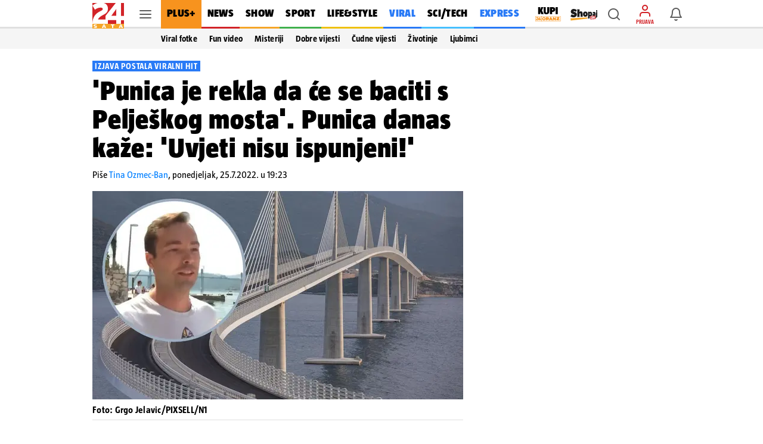

--- FILE ---
content_type: text/html; charset=utf-8
request_url: https://www.24sata.hr/fun/punica-je-rekla-da-ce-se-baciti-s-peljeskog-mosta-punica-kaze-uvjeti-nisu-ispunjeni-za-to-850534?utm_medium=Status&utm_source=Facebook&utm_content=850534&utm_campaign=24sata%20Facebook%20status&fbclid=IwAR3RZBGrR1pLdpwxIhmx2y_-end41LiaJ7Q1ACnrjMvowFCdodAz8-Nz4Oc
body_size: 39238
content:












    




    



<!DOCTYPE html>

<html lang="hr">
<head>

    <meta charset="UTF-8">
    <meta http-equiv="X-UA-Compatible" content="ie=edge">
    <meta name="viewport" content="width=device-width, initial-scale=1.0, maximum-scale=5.0">

    

<link rel="preload" href="/static/fonts/TazWt09-BlackItalic.woff2" as="font" type="font/woff2" crossorigin>
<link rel="preload" href="/static/fonts/TazWt09-Black.woff2" as="font" type="font/woff2" crossorigin>
<link rel="preload" href="/static/fonts/TazWt07-Bold.woff2" as="font" type="font/woff2" crossorigin>
<link rel="preload" href="/static/fonts/TazWt05-Regular.woff2" as="font" type="font/woff2" crossorigin>
<link rel="preload" href="/static/fonts/LabGrotesque-Regular.woff2" as="font" type="font/woff2" crossorigin>
<link rel="preload" href="/static/fonts/LabGrotesque-Bold.woff2" as="font" type="font/woff2" crossorigin>


<link rel="preload" href="/static/fonts/icomoon.woff2?20220510" as="font" type="font/woff2" crossorigin>

<link rel="stylesheet" href="/static/style/fonts.css" media="all">

    <style>
@charset "utf-8";@font-face{font-family:TazRegular;src:local('TazWt05-Regular'),url('/static/fonts/TazWt05-Regular.woff2') format('woff2'),url('/static/fonts/TazWt05-Regular.woff') format('woff');font-weight:400;font-style:normal;font-display:swap}@font-face{font-family:icomoon;src:url('/static/fonts/icomoon.woff2?20220510') format('woff2'),url('/static/fonts/icomoon.ttf?20220510') format('truetype'),url('/static/fonts/icomoon.woff?20220510') format('woff'),url('/static/fonts/icomoon.svg?20220510#icomoon') format('svg');font-weight:400;font-style:normal;font-display:block}@viewport{initial-scale:1;zoom:1;width:device-width;min-zoom:0.2;max-zoom:5;user-zoom:zoom}.navigation__drawer.is-ssr .btn.is-fluid.btn-ugc{display:none}body{font-family:-apple-system,BlinkMacSystemFont,"Segoe UI",Roboto,Oxygen-Sans,Ubuntu,Cantarell,"Helvetica Neue",sans-serif}.title:not(:last-child){margin-bottom:1.5rem}*,::after,::before{box-sizing:inherit}html{background-color:#fff;font-size:16px;-moz-osx-font-smoothing:grayscale;-webkit-font-smoothing:antialiased;min-width:300px;overflow-x:hidden;overflow-y:scroll;text-rendering:optimizeLegibility;text-size-adjust:100%}header{display:block}body,button,input{font-family:TazRegular,system,sans-serif}body{color:#4f4f4f;font-size:1em;font-weight:400;line-height:1.5}a{color:#007fff;text-decoration:none}img{height:auto;max-width:100%}span{font-style:inherit;font-weight:inherit}.is-marginless{margin:0!important}.icon{align-items:center;display:inline-flex;justify-content:center;height:1.5rem;width:1.5rem}.title{word-break:break-word}.title{color:#353535;font-size:2rem;font-weight:600;line-height:1.125}.level{align-items:center;justify-content:space-between}.level img{display:inline-block;vertical-align:top}@media screen and (min-width:1024px),print{.level{display:flex}.level>.level-item:not(.is-narrow){flex-grow:1}}.level-item{align-items:center;display:flex;flex-basis:auto;flex-grow:0;flex-shrink:0;justify-content:center}.icon{-webkit-touch-callout:none}body{color:#000}.has-box-shadow-news.desktop_nav__item{box-shadow:inset 0 -3px 0 0 #d22328}.header_mobile__nav_item.header_mobile__nav_item--news{box-shadow:inset 0 -2px 0 0 #d22328}.has-box-shadow-show.desktop_nav__item{box-shadow:inset 0 -3px 0 0 #f5a528}.header_mobile__nav_item.header_mobile__nav_item--show{box-shadow:inset 0 -2px 0 0 #f5a528}.has-box-shadow-lifestyle.desktop_nav__item{box-shadow:inset 0 -3px 0 0 #efc10d}.header_mobile__nav_item.header_mobile__nav_item--lifestyle{box-shadow:inset 0 -2px 0 0 #efc10d}.has-box-shadow-sport.desktop_nav__item{box-shadow:inset 0 -3px 0 0 #40b14d}.header_mobile__nav_item.header_mobile__nav_item--sport{box-shadow:inset 0 -2px 0 0 #40b14d}.has-box-shadow-tech.desktop_nav__item{box-shadow:inset 0 -3px 0 0 #47c0ff}.header_mobile__nav_item.header_mobile__nav_item--tech{box-shadow:inset 0 -2px 0 0 #47c0ff}.has-box-shadow-fun.desktop_nav__item{box-shadow:inset 0 -3px 0 0 #297af6}.has-box-shadow-video.desktop_nav__item{box-shadow:inset 0 -3px 0 0 #9757f6}.header_mobile__nav_item.header_mobile__nav_item--video{box-shadow:inset 0 -2px 0 0 #9757f6}img:-moz-broken{opacity:0}img{position:relative}img::after{content:" ";display:block;position:absolute;top:0;left:0;width:100%;height:100%;background-image:url('https://www.24sata.hr/static/img/24sata-placeholder.svg');z-index:-1}.card img{width:100%;font-size:0;line-height:0}.vb>.vb-content{-ms-overflow-style:none;scrollbar-width:none}.vb>.vb-content::-webkit-scrollbar{display:none}.hidden{display:none!important}.is-ssr a{text-decoration:none}.navigation__drawer{display:none;position:fixed;top:0;bottom:0;left:0;z-index:10000;width:0}[class*=" icon-"]{font-family:icomoon;speak:none;font-weight:400;font-style:normal;font-variant:normal;line-height:1;text-transform:none;-webkit-font-smoothing:antialiased;-moz-osx-font-smoothing:grayscale}.icon-notifications::before{content:"\e922"}.icon-profile::before{content:"\e923"}.icon-ugc::before{content:"\e924"}.icon-chevron-right::before{content:"\e92b"}.icon-x::before{content:"\e92e"}.icon-search::before{content:"\e941"}.icon-search-smaller::before{content:"\e942"}.header{position:fixed;top:0;right:0;left:0;z-index:104;background-color:#fff}.header__wrap{position:relative;max-width:970px;height:48px;margin:0 auto;padding:0}.header__wrap .level{height:100%}.header__logo{position:absolute;top:5px;left:0}.header__logo img{width:53px;height:43px}.header__logo_link{display:block}.header__link{position:relative;color:initial}.header__link.is-notifications,.header__link.is-search,.header__link.is-user{display:flex;justify-content:center;align-items:center;width:40px;height:40px;color:rgba(0,0,0,.64)}.header__link.is-search,.header__link.is-user{margin-right:6px}.header__link.is-user{position:relative;flex-direction:column}.header__link.is-user .icon{color:#d22328}.header__link .icon_wrap{line-height:0}.header__link .icon{font-size:1.5rem}.header__avatar_copy{display:block;margin:2px 0 0;font:400 100% TazBold,sans-serif;font-size:.5625rem;line-height:.625rem;white-space:nowrap;text-transform:uppercase}.header__avatar_copy.is-login{color:#d22328}.header__desktop_nav{flex:1 0 auto;height:48px;margin-right:8px}.header_mobile__label{display:none;font:400 100% TazBold,sans-serif;font-size:.5625rem;line-height:.625rem;color:#d7060c;white-space:nowrap;text-transform:uppercase}.header_mobile__nav{position:relative;z-index:1;background:#fff;transform:translate3d(0,0,0)}.header_mobile__nav_list{display:flex!important;flex-wrap:nowrap;padding:0!important;-ms-overflow-style:none;scrollbar-width:none}.header_mobile__nav_list::-webkit-scrollbar{display:none}.header_mobile__nav_item{box-shadow:inset 0 -2px 0 0 rgba(0,0,0,.12)}.header_mobile__nav_link{display:block;padding:0 12px 2px;font:400 100% TazBlack,sans-serif;font-size:1rem;line-height:2.625rem;letter-spacing:.018125rem;white-space:nowrap;color:#000}.is-featured .header_mobile__nav_link{font:400 100% TazBlack,sans-serif;font-size:1rem;line-height:2.625rem;letter-spacing:.018125rem}.header__outer_wrap{position:relative;margin:0 auto}.header__outer_wrap .header{position:fixed;top:0;z-index:105;width:100%;max-width:414px;height:48px;line-height:0;background-color:#fff;right:unset;left:unset}.header__outer_wrap .header a{text-decoration:none}.header__outer_wrap .header__top{position:relative;z-index:3;box-shadow:0 1px 0 0 rgba(0,0,0,.16);background-color:#fff}.header__outer_wrap .header__top .level-item{flex:1 1 0}.header__outer_wrap .header__top .level{display:flex}.header__outer_wrap .header__top .level .header__link{position:relative;display:flex;justify-content:center;align-items:center;flex-direction:column;width:40px;height:40px;text-align:center;color:rgba(0,0,0,.64)}.header__outer_wrap .header__top .level .header__link .icon_wrap{line-height:0}.header__outer_wrap .header__top .level .hamburger_menu{position:relative;width:20px;height:20px}.header__outer_wrap .header__top .level .hamburger_menu__item{position:absolute;display:block;width:100%;height:2px;border-radius:4px;background-color:#5c5c5c}.header__outer_wrap .header__top .level .hamburger_menu__item:nth-of-type(1){top:15%}.header__outer_wrap .header__top .level .hamburger_menu__item:nth-of-type(2){top:45%}.header__outer_wrap .header__top .level .hamburger_menu__item:nth-of-type(3){top:75%}.header__outer_wrap .header__logo{justify-content:flex-start;flex:0 0 52px!important}.header__outer_wrap .header__logo_link{display:block;padding:5px 0 5px 5px}.header__outer_wrap .header__logo_img{display:block;width:47px;height:38px}.header__outer_wrap .header__logo{position:static;top:auto;left:auto}.header__outer_wrap .header__logo_img{width:47px;height:36px}.header__outer_wrap .header .item_main_nav{display:none}@media screen and (min-width:1024px){.header__outer_wrap .header{right:0;left:0;max-width:unset}.header__outer_wrap .header__top{height:48px;box-shadow:inset 0 -3px 0 0 rgba(0,0,0,.12)}.header__outer_wrap .header__top .level-item{display:flex;align-items:center}.header__outer_wrap .header__logo{position:absolute;top:5px;left:0}.header__outer_wrap .header__logo img{width:53px;height:43px}}@media screen and (min-width:1024px) and (min-width:1680px){.header__outer_wrap .header__top{height:56px}.header__outer_wrap .header__logo img{width:63px;height:51px}}@media screen and (min-width:1024px){.header__outer_wrap .header__logo{position:static;top:auto;left:auto}.header__outer_wrap .header__logo_link{padding:unset}.header__outer_wrap .header__logo_img{width:53px;height:43px;margin-top:5px}.header__outer_wrap .header .item_logo{order:1;flex-basis:63px!important}.header__outer_wrap .header .item_hamburger_menu{order:2;padding:0 6px;align-self:stretch}.header__outer_wrap .header .item_main_nav{flex:1 0 auto;height:48px;margin-right:8px;order:3;display:flex;flex-basis:725px;justify-content:flex-start}}@media screen and (min-width:1024px) and (min-width:1680px){.header__outer_wrap .header .item_main_nav{height:56px;margin-right:9px}}@media screen and (min-width:1024px){.header__outer_wrap .header .item_main_nav .desktop_nav__item--kupi-plus{padding:0 0 0 16px}.header__outer_wrap .header .item_main_nav .desktop_nav__item--kupi-plus img{width:44px;height:auto;max-width:unset}.header__outer_wrap .header .item_main_nav .desktop_nav__item--shopaj24{padding:2px 0 0 16px}.header__outer_wrap .header .item_main_nav .desktop_nav__item--shopaj24 img{width:45px;height:auto;max-width:unset}.header__outer_wrap .header .item_search{order:4;margin-right:6px!important}.header__outer_wrap .header .item_ugc{display:none}.header__outer_wrap .header .item_profile{order:5;flex-basis:40px;margin-right:6px!important}.header__outer_wrap .header .item_notifications{order:6;flex-basis:48px}.header__outer_wrap .header .header_mobile__nav{display:none}}@media screen and (max-width:1023px){.level-item:not(:last-child){margin-bottom:.75rem}body{background-color:#fafafa;left:0;right:0}.header__outer_wrap{max-width:414px}.header__outer_wrap .header .header__search_wrapper{position:fixed;top:48px;left:0;z-index:1;overflow:hidden;width:100vw;height:100vh;transform:translateY(0)}.header__outer_wrap .header .header__search_wrapper .header__search{flex:1 0 auto;position:absolute;top:0;left:50%;z-index:1;display:flex;width:100%;max-width:414px;height:100%;padding:0;justify-content:center;align-items:center;box-shadow:0 1px 0 0 rgba(0,0,0,.16);transform:translateX(-50%)}.header__outer_wrap .header .header__search_wrapper .header__search .search_form{flex:1 0 auto;position:relative;z-index:2;display:flex;width:100%;align-self:self-start;padding:10px 16px;background:#fff}.navigation_drawer{box-shadow:0 0 8px 0 rgba(0,0,0,.1)}}@media screen and (min-width:1024px){.header__outer_wrap .header .header__search_wrapper .header__search{position:fixed;top:48px;z-index:100;display:flex;justify-content:center;align-items:center;overflow:hidden;width:100%;height:0;background:#f5f5f5}.header__outer_wrap .header .header__search_wrapper .header__search .search_form{position:absolute;bottom:6px;display:block;width:486px;flex:none;margin:0}}@media screen and (min-width:1024px) and (min-width:1680px){.header__outer_wrap .header .header__search_wrapper .header__search{top:56px}}@media screen and (min-width:1024px) and (min-width:1024px){.header__outer_wrap .header .header__search_wrapper .header__search .search_form{width:622px}}.desktop_nav__item{display:inline-block;vertical-align:top;padding:13px 11px 16px;font:400 100% TazBlack,sans-serif;font-size:1.125rem;line-height:1.1875rem;color:#000;letter-spacing:.020625rem;text-transform:uppercase}.desktop_nav__item.has-box-shadow-24plus{position:relative;color:#000;background-color:#f7931e}.article__image_wrap .has-3-images img:nth-child(1){grid-area:a}.article__image_wrap .has-3-images img:nth-child(2){grid-area:b}.article__image_wrap .has-3-images img:nth-child(3){grid-area:c}body,h1,h2,html,li,p,ul{margin:0;padding:0}h1,h2{font-size:100%;font-weight:400}ul{list-style:none}button,input{margin:0}html{box-sizing:border-box}*,:after,:before{box-sizing:inherit}img{height:auto;width:100%;max-width:100%}.btn{-webkit-box-sizing:border-box;-moz-box-sizing:border-box;box-sizing:border-box;position:relative;display:inline-block;height:40px;padding:0 14px;border:0;font:400 100% LabGrotesqueBold,sans-serif;font-size:.875rem;line-height:2.5rem;letter-spacing:0}.btn.is-rounded{border-radius:2px}.btn.is-fluid{display:block;width:100%;padding:0 14px}.btn.is-blue{color:#fff;background-color:#007fff;border-radius:3px}.btn--plus{flex:1;height:36px;border-radius:3px;font:400 100% LabGrotesqueBold,sans-serif;font-size:.875rem;line-height:2.25rem;width:100%}.card{position:relative;display:block;}@media screen and (min-width:1024px){.card{margin-bottom:20px}}.card::after{display:block;height:6px;background-color:#e6e6e6}.navigation_drawer{position:relative;width:100%!important;max-width:414px;margin:0 auto;padding:0}.navigation_drawer::before{content:"";position:absolute;top:48px;right:0;left:0;z-index:0;display:block;height:calc(100% - 48px);background-color:#fafafa}.navigation_drawer__secondary{margin-top:7px}.navigation_drawer__item{position:relative;display:flex;flex-direction:column;box-sizing:border-box;box-shadow:inset 0 -1px 0 0 rgba(0,0,0,.12);font-size:1.014375rem;background-color:#fff}.navigation_drawer__main .navigation_drawer__item:first-of-type{box-shadow:inset 0 -1px 0 0 rgba(0,0,0,.12)}.navigation_drawer__item:first-of-type{box-shadow:inset 0 -1px 0 0 rgba(0,0,0,.12),inset 0 1px 0 0 rgba(0,0,0,.12)}@media screen and (min-width:1024px){.navigation_drawer__main,.navigation_drawer__secondary{width:calc(100% + 20px);margin-left:-20px}.navigation_drawer__item{padding:0 0 0 20px}.navigation_drawer__main .navigation_drawer__link{text-transform:uppercase}}.navigation_drawer__link{display:block;flex-grow:1;flex-shrink:1;padding:15px 0 15px 16px;font-size:1.014375rem;line-height:1rem;color:#000;letter-spacing:.01625rem}.navigation_drawer__main .navigation_drawer__link{font:400 100% TazBlack,sans-serif}.navigation_drawer__secondary .navigation_drawer__link{font:400 100% TazBold,sans-serif}.navigation_drawer__link--shopaj img,.navigation_drawer__link--shopaj24 img{display:block;max-height:18px;width:40.5px}.navigation_drawer__link--plus{background-color:#f7931e}.navigation_drawer__link--plus span{text-transform:uppercase;color:#000}.navigation_drawer__top{display:flex}.navigation_drawer__trigger_subnav{display:flex;width:48px;height:48px;box-shadow:inset 1px 0 0 #e6e6e6;font-size:1.5rem;color:rgba(0,0,0,.64)}@media screen and (min-width:1024px){.navigation_drawer__trigger_subnav{display:flex;flex-basis:48px;flex-grow:0;flex-shrink:0;align-items:center;justify-content:center}}.navigation_drawer__trigger_subnav .icon_wrap{display:flex;flex-grow:1;flex-shrink:1;flex-basis:100%;height:100%;justify-content:center;align-items:center}.navigation_drawer__trigger_subnav .icon-chevron-right{color:#007fff}.navigation_drawer__extra .btn{font:400 100% LabGrotesqueBold,sans-serif;font-size:.875rem;line-height:2.5rem}.navigation_drawer__external_link{position:relative;z-index:1;display:block;padding:16px;border-bottom:1px solid rgba(0,0,0,.12);background:#fff}.navigation_drawer__external_img{display:block;height:15px}.navigation_drawer__plus{position:relative;z-index:1;display:flex;align-items:flex-start;align-items:center;padding:10px 14px;border-top:1px solid rgba(0,0,0,.12);border-bottom:1px solid rgba(0,0,0,.12);margin:7px 0;background:#fff}.navigation_drawer__plus_header{display:flex;align-items:center;justify-content:center;padding:0 12px 0 0}.navigation_drawer__plus_logo{flex-shrink:0;height:auto;width:82px}.navigation_drawer__plus_text{flex-shrink:0;font:400 100% TazBlack,sans-serif;font-size:1rem;line-height:1rem;letter-spacing:.018125rem;color:#000}@media screen and (min-width:1024px){.navigation_drawer__plus{padding:10px 16px 10px 24px}}.navigation__drawer{box-shadow:0 3px 5px -1px rgba(0,0,0,.2),0 1px 18px 0 rgba(0,0,0,.12),0 6px 10px 0 rgba(0,0,0,.14);background-color:#f5f5f5;visibility:hidden;display:block}.navigation__drawer_header{width:calc(100% + 20px);margin-left:-20px;font-size:0;line-height:0;text-align:right;background-color:#fff;box-shadow:inset 0 -1px 0 0 rgba(0,0,0,.12)}.navigation__drawer_header .icon{font-size:1.5rem;line-height:1.5rem}.navigation__drawer_close{position:relative;display:block;height:48px;padding:12px;color:rgba(0,0,0,.64)}.navigation__drawer_close .icon_wrap{position:absolute;top:0;right:0;display:flex;width:48px;height:48px;justify-content:center;align-items:center}.drawer_subnav{position:relative;z-index:20}.drawer_subnav__wrap{position:relative;overflow:hidden;background-color:#fafafa}@media screen and (min-width:1024px){.drawer_subnav__wrap{position:fixed;top:0;bottom:0;left:240px;z-index:199;width:0;height:auto;padding-top:48px;border-left:1px solid #ebebeb;background-color:#fff}}.drawer_subnav__link_wrap{display:block;padding:15px 16px;box-shadow:inset 0 -1px 0 0 #e6e6e6}.drawer_subnav__link_wrap:first-of-type{box-shadow:inset 0 -1px 0 0 #e6e6e6,inset 0 1px 0 0 #e6e6e6}.drawer_subnav__link{display:block;font:400 100% TazBold,sans-serif;font-size:1.014375rem;line-height:1rem;letter-spacing:.018125rem;color:#000}@media screen and (min-width:1024px){.drawer_subnav__link_wrap:first-of-type{box-shadow:unset}.drawer_subnav__link_wrap{box-shadow:unset}.drawer_subnav__link{line-height:1.125rem}}.navigation_drawer__secondary .drawer_subnav__link{font:400 100% TazRegular,sans-serif}.navigation__drawer.is-ssr{overflow:auto}.navigation__drawer.is-ssr .scrollable_wrapper{position:relative;overflow-y:scroll}.navigation__drawer.is-ssr .navigation__drawer_header{background-color:transparent;max-width:414px;margin:auto}.navigation__drawer.is-ssr .navigation__drawer_header .navigation__drawer_close .icon_wrap{background-color:#fff;width:72px}.navigation__drawer.is-ssr .icon-chevron-right{transform:rotate(90deg)}.navigation__drawer.is-ssr .drawer_subnav__wrap{display:none}.search_form{flex:1 0 auto;position:relative}.search_form .field--search{position:relative;display:block;width:100%;height:32px}@media screen and (min-width:1024px){.navigation__drawer.is-ssr{overflow:hidden}.navigation__drawer.is-ssr .scrollable_wrapper{scrollbar-width:thin}.navigation__drawer.is-ssr .scrollable_wrapper::-webkit-scrollbar{background-color:#fff;width:8px}.navigation__drawer.is-ssr .scrollable_wrapper::-webkit-scrollbar-track{background-color:#fff}.navigation__drawer.is-ssr .scrollable_wrapper::-webkit-scrollbar-thumb{background-color:rgba(0,0,0,.13);border-radius:16px;border:3px solid #fff}.navigation__drawer.is-ssr .navigation__drawer_header{margin-left:-20px;max-width:unset;background-color:#f5f5f5}.navigation__drawer.is-ssr .navigation__drawer_header .navigation__drawer_close .icon_wrap{background-color:unset;width:48px}.navigation__drawer.is-ssr .icon-chevron-right{transform:unset}.navigation__drawer.is-ssr .btn.is-fluid.link-ugc{display:none}.search_form{flex:0 0 484px;margin-top:-3px;margin-left:0}.search_form .field--search{height:36px}}.search_form__input{position:absolute;right:0;left:0;display:block}.search_form__input input{width:100%;max-width:100%;height:32px;padding:0 26px 0 33px;border:1px solid rgba(0,0,0,.12);border-radius:2px;box-shadow:none;font:400 100% LabGrotesque,sans-serif;background-color:rgba(0,0,0,.06)}.search_form__icon{position:absolute;top:0;bottom:0;z-index:20;display:flex;justify-content:center;align-items:center}.search_form__icon.is-left{left:4px}@media screen and (min-width:1024px){.search_form__input input{height:36px;padding:0 36px;font-size:.875rem;line-height:1.25rem;background-color:#fff}.search_form__icon.is-left{left:6px}}.search_form__icon .icon_wrap{font-size:1.5rem;line-height:1.5rem}.search_form__icon .icon{font-size:1.5rem;line-height:1.5rem;color:rgba(0,0,0,.38)}:root{--sat:env(safe-area-inset-top);--sar:env(safe-area-inset-right);--sab:env(safe-area-inset-bottom);--sal:env(safe-area-inset-left)}:focus{outline:0}
</style>


    
    
    
        <link rel="preload" as="image" media="(max-width: 1023px)" href="https://img.24sata.hr/I1OYEWVV-BYZM4cCohgckxYjC5k=/414x267/smart/media/images/2022-30/dizajn-bez-naslova-2022-07-25t192113-076.jpg">
        <link rel="preload" as="image" media="(min-width: 1024px) and (max-width: 1679px)" href="https://img.24sata.hr/tXUKxjuOTdR6pJpBbuLVh2nDOiA=/622x350/smart/media/images/2022-30/dizajn-bez-naslova-2022-07-25t192113-076.jpg">
        <link rel="preload" as="image" media="(min-width: 1680px)" href="https://img.24sata.hr/uI9C1HxiH4KZYrG2FqGCWj9z1pA=/776x430/smart/media/images/2022-30/dizajn-bez-naslova-2022-07-25t192113-076.jpg">
    
    
    
        












<meta name="google-site-verification" content="zBB30vbTOf991ohALL2Rf99hGbeds6zh23RqHOBodBY" />

<style>
    @charset "utf-8";

    @viewport {
        initial-scale: 1;
        zoom: 1;
        width: device-width;
        min-zoom: 0.2;
        max-zoom: 5;
        user-zoom: zoom;
    }
</style>



<!-- Script for Didomi initialization -->



    <script type="text/javascript">window.gdprAppliesGlobally=true;(function(){function a(e){if(!window.frames[e]){if(document.body&&document.body.firstChild){var t=document.body;var n=document.createElement("iframe");n.style.display="none";n.name=e;n.title=e;t.insertBefore(n,t.firstChild)}
else{setTimeout(function(){a(e)},5)}}}function e(n,r,o,c,s){function e(e,t,n,a){if(typeof n!=="function"){return}if(!window[r]){window[r]=[]}var i=false;if(s){i=s(e,t,n)}if(!i){window[r].push({command:e,parameter:t,callback:n,version:a})}}e.stub=true;function t(a){if(!window[n]||window[n].stub!==true){return}if(!a.data){return}
var i=typeof a.data==="string";var e;try{e=i?JSON.parse(a.data):a.data}catch(t){return}if(e[o]){var r=e[o];window[n](r.command,r.parameter,function(e,t){var n={};n[c]={returnValue:e,success:t,callId:r.callId};a.source.postMessage(i?JSON.stringify(n):n,"*")},r.version)}}
if(typeof window[n]!=="function"){window[n]=e;if(window.addEventListener){window.addEventListener("message",t,false)}else{window.attachEvent("onmessage",t)}}}e("__tcfapi","__tcfapiBuffer","__tcfapiCall","__tcfapiReturn");a("__tcfapiLocator");(function(e){
  var t=document.createElement("script");t.id="spcloader";t.type="text/javascript";t.async=true;t.src="https://sdk.privacy-center.org/"+e+"/loader.js?target="+document.location.hostname;t.charset="utf-8";var n=document.getElementsByTagName("script")[0];n.parentNode.insertBefore(t,n)})("49e2dd21-509f-4e31-9f4e-34808af3cb36")})();</script>

<script type="text/javascript">
window.didomiConfig = {
    user: {
        bots: {
            consentRequired: false,
            types: ['crawlers', 'performance'],
            // https://developers.didomi.io/cmp/web-sdk/consent-notice/bots
            extraUserAgents: ['cXensebot', 'Lighthouse'],
        }
    }
};
</script>





<!-- generic -->
<link rel="icon" type="image/x-icon" href="/static/favicon.ico" />

<!-- generics -->
<link rel="icon" href="/static/favicons/favicon-32.png" sizes="32x32">
<link rel="icon" href="/static/favicons/favicon-128.png" sizes="128x128">
<link rel="icon" href="/static/favicons/favicon-192.png" sizes="192x192">

<!-- Android -->
<link rel="shortcut icon" sizes="196x196" href="/static/favicons/favicon-196.png">

<!-- iOS -->
<link rel="apple-touch-icon" href="/static/favicons/favicon-152.png" sizes="152x152">
<link rel="apple-touch-icon" href="/static/favicons/favicon-180.png" sizes="180x180">
<meta name="apple-itunes-app" content="apple-id=442399892"> 

<!-- Windows 8.1 + IE11 and above -->
<meta name="msapplication-config" content="/static/favicons/browserconfig.xml" />


    <link rel="manifest" href="/static/manifest.json" crossorigin="use-credentials">


<script type="text/javascript" src="/static/vendors/iframeResizer.min.js" async></script>
<script type="text/javascript" src="https://cdn.midas-network.com/Common/GetUserIdAsync/769" async></script>
<script type="text/javascript" src="https://cdn.jwplayer.com/libraries/dHawOEvp.js" async></script>

<!-- General config -->
<script type="text/javascript">

var APP_CONFIG = {
    appleAppId: '442399892',
    googlePubAdManagerNewtorkCode: '18981092',
    initialAdSlots: parseInt('6') || 4,
    googleStoreId: 'hr.shms.dvadesetcetirisata',
};
</script>

        





<script>
    document.cookie = '__adblocker=; expires=Thu, 01 Jan 1970 00:00:00 GMT; path=/';
    var setNptTechAdblockerCookie = function(adblocker) {
        var d = new Date();
        d.setTime(d.getTime() + 60 * 5 * 1000);
        document.cookie = '__adblocker=' + (adblocker ? 'true' : 'false') + '; expires=' + d.toUTCString() + '; path=/';
    };
    var script = document.createElement('script');
    script.setAttribute('async', true);
    script.setAttribute('src', '//www.npttech.com/advertising.js');
    script.setAttribute('onerror', 'setNptTechAdblockerCookie(true);');
    document.getElementsByTagName('head')[0].appendChild(script);
</script>


<script type="text/javascript">
    var tp = window.tp || [];

    // Initialize Piano experience on initial web app load
    tp.push(['init', function () {
        tp.enableGACrossDomainLinking('UA-98786130-1');
        tp.experience.init();
    }]);
</script>

<script type="text/javascript" src="/static/scripts/piano/piano_base.min.js?bust=abef8f7b"></script>



<script data-piano-url="//experience.tinypass.com/xbuilder/experience/load?aid=qBT7NZa7pu">
    (function(src) {
        setTimeout(()=>{
            var a = document.createElement('script');
            a.type = 'text/javascript';
            a.async = true;
            a.src = src;
            
            a.onerror = function() {
                // code for SSR
                // shows the adBlock error message when piano is blocked by the browser
                const template = document.getElementById('adBlockErrorTemplate');
                if (!template) return;
                const clone = template.content.cloneNode(true);
                const pianoOfferInline = document.getElementById('pianoOfferInline');
                if (!pianoOfferInline) return;
                pianoOfferInline.replaceWith(clone);
            };

            var b = document.getElementsByTagName('script')[0];
            b.parentNode.insertBefore(a, b)
        }, 500);
    })(document.currentScript.dataset.pianoUrl);
</script>


<script>
    window.tp.push(['addHandler', 'customEvent', function (event) {
        let buttonType = '';
        let pianoData = {};
        let termData = {};

        switch (event.eventName) {
            /**
             * Triggered by custom `external-event` defined in offer list templates:
             *  - sandbox: https://sandbox.piano.io/publisher/templates2/wizard/modal/edit-template/OTEV1BCEAZO1/1/code
             *  - production: TODO: link to a template
             *
             *  Keks Pay related template chunk surrounded by `KEKS pay` comment tag.
             */
            case 'triggerKeksPay':
                window.triggerPianoPaymentCustom('kekspay', event.params.params);

                break;

            /**
             * Triggered by custom `external-event` defined in offer list templates:
             *  - sandbox: https://sandbox.piano.io/publisher/templates2/wizard/modal/edit-template/OTBLK9POAYAA/1/code
             *
             *  catch Aircash click event, trigger internal page event and send tracking for action
             */
            case 'triggerAircash':
                window.triggerPianoPaymentCustom('aircash', event.params.params);

                break;

            case 'triggerRegister':
                if (window.tp.util.getAdblockStatus() === 1) window.tp.template.close();

                window.openModalRegister();
                break;

            case 'triggerLogin':
                const elementData = event.params.params.split('***');

                try {
                    buttonType = JSON.parse(elementData[2]).element;
                    window.sendPianoTrackingEvent(buttonType);
                } catch (e) {
                    console.warn(e);
                }

                if (window.getUserToken()) {
                    if (window.tp.util.getAdblockStatus() === 1) window.tp.template.close();
                    window.showSnackbar('Već ste prijavljeni! :)', 'success');
                } else {
                    window.openModalLogin();
                }
                break;

            case 'eventClick':
                try {
                    buttonType = JSON.parse(event.params.params).element;
                    window.sendPianoTrackingEvent(buttonType);
                } catch (e) {
                    console.warn(e);
                }
                break;
        }
    }]);

    window.tp.push(['addHandler', 'checkoutComplete', function(conversion){
        window.sendPianoTrackingEvent('shown', 'checkout_complete');
    }]);
</script>

    


    
    
    
        
            <title>&#x27;Punica je rekla da će se baciti s Pelješkog mosta&#x27;. Punica danas kaže: &#x27;Uvjeti nisu ispunjeni!&#x27; | 24sata</title>
<meta name="description" content="Prije godinu dana jedan je zet postao viralni hit s izjavom kako bi mu puno značila izgradnja Pelješkog mosta jer je punica rekla da će se s njega baciti ako ga ikad izgrade">
<meta name="keywords" content="pelješki most">

    <meta name="robots" content="max-image-preview:large">


        
    


    
    
        
        
    
    <meta name="twitter:card" content="summary_large_image">
    <meta name="twitter:url" content="https://www.24sata.hr/fun/punica-je-rekla-da-ce-se-baciti-s-peljeskog-mosta-punica-kaze-uvjeti-nisu-ispunjeni-za-to-850534">
    <meta name="twitter:title" content="&#x27;Punica je rekla da će se baciti s Pelješkog mosta&#x27;. Punica danas kaže: &#x27;Uvjeti nisu ispunjeni!&#x27;">
    <meta name="twitter:description" content="Prije godinu dana jedan je zet postao viralni hit s izjavom kako bi mu puno značila izgradnja Pelješkog mosta jer je punica rekla da će se s njega baciti ako ga ikad izgrade">
    <meta name="twitter:image" content="https://img.24sata.hr/EQdAx7L9My9rTTBCIMnzOTBDUSQ=/1200x630/smart/media/images/2022-30/dizajn-bez-naslova-2022-07-25t192113-076.jpg">
    <meta property="og:title" content="&#x27;Punica je rekla da će se baciti s Pelješkog mosta&#x27;. Punica danas kaže: &#x27;Uvjeti nisu ispunjeni!&#x27;">
    <meta property="og:type" content="article">
    <meta property="og:url" content="https://www.24sata.hr/fun/punica-je-rekla-da-ce-se-baciti-s-peljeskog-mosta-punica-kaze-uvjeti-nisu-ispunjeni-za-to-850534">
    <meta property="og:description" content="Prije godinu dana jedan je zet postao viralni hit s izjavom kako bi mu puno značila izgradnja Pelješkog mosta jer je punica rekla da će se s njega baciti ako ga ikad izgrade">
    <meta property="fb:app_id" content="157620154260487">
    <meta property="og:image" content="https://img.24sata.hr/EQdAx7L9My9rTTBCIMnzOTBDUSQ=/1200x630/smart/media/images/2022-30/dizajn-bez-naslova-2022-07-25t192113-076.jpg" />
    <meta itemprop="name" content="&#x27;Punica je rekla da će se baciti s Pelješkog mosta&#x27;. Punica danas kaže: &#x27;Uvjeti nisu ispunjeni!&#x27;">
    <meta itemprop="description" content="Prije godinu dana jedan je zet postao viralni hit s izjavom kako bi mu puno značila izgradnja Pelješkog mosta jer je punica rekla da će se s njega baciti ako ga ikad izgrade">
    <meta itemprop="datePublished" content="">
    <meta itemprop="image" content="https://img.24sata.hr/EQdAx7L9My9rTTBCIMnzOTBDUSQ=/1200x630/smart/media/images/2022-30/dizajn-bez-naslova-2022-07-25t192113-076.jpg">
    <meta name="upscore-thumbnail" content="https://img.24sata.hr/I1OYEWVV-BYZM4cCohgckxYjC5k=/414x267/smart/media/images/2022-30/dizajn-bez-naslova-2022-07-25t192113-076.jpg">


    
    
    
        <script>
    window.ssrDefractalPage = {
        id: "850534",
        caption: "&#x27;Punica je rekla da će se baciti s Pelješkog mosta&#x27;. Punica danas kaže: &#x27;Uvjeti nisu ispunjeni!&#x27;",
        type: "article",
        tags: ["pelješki most"],
        authors: ["Tina Ozmec\u002DBan"],
        categories: ["article", "video"],
        channel: "fun",
        fullChannel: "fun/nesvrstano\u002Dfun",
        isSpecial: "false",
        date: "2022-07-25T19:23:53.088933+02:00"
    }
</script>

        <!-- DeFractal scripts -->
<script>
    /*df 1.0.2*/
    window.googletag=window.googletag||{},window.googletag.cmd=window.googletag.cmd||[];
    var packs=window.localStorage.getItem("df_packs"),packsParsed=packs&&JSON.parse(packs)||[];
    try{var a=window.localStorage.getItem("df_packsx"),s=a&&JSON.parse(a)||[];
    s.length&&(packsParsed=packsParsed.concat(s),packsParsed=Array.from(new Set(packsParsed)));
    var r,e=window.localStorage.getItem("df_packsy"),t=(e&&JSON.parse(e)||[]).map(function(a){return a.id});
    t.length&&(packsParsed=packsParsed.concat(t),packsParsed=Array.from(new Set(packsParsed)))}catch(d){}var standardPacks=window.localStorage.getItem("df_sp"),standardPacksParsed=standardPacks&&JSON.parse(standardPacks)||[];
    try{var g=window.localStorage.getItem("df_spx"),c=g&&JSON.parse(g)||[];
    c.length&&(standardPacksParsed=standardPacksParsed.concat(c),standardPacksParsed=Array.from(new Set(standardPacksParsed)));
    var o,n=window.localStorage.getItem("df_spy"),p=(n&&JSON.parse(n)||[]).map(function(a){return a.id});
    p.length&&(standardPacksParsed=standardPacksParsed.concat(p),standardPacksParsed=Array.from(new Set(standardPacksParsed)))}catch(P){}var platforms=window.localStorage.getItem("df_pl"),platformsParsed=platforms&&(JSON.parse(platforms)||[]);
    if(platformsParsed&&platformsParsed.length)for(var i=0;
    i<platformsParsed.length;
    i++)1===platformsParsed[i]&&packsParsed?window.googletag.cmd.push(function(){window.googletag.pubads().setTargeting("defractal",packsParsed)}):2===platformsParsed[i]&&packsParsed&&packsParsed.length?(window.midasWidgetTargeting=window.midasWidgetTargeting||{},window.midasWidgetTargeting.targetings=window.midasWidgetTargeting.targetings||[],window.midasWidgetTargeting.targetings.push({defractal:packsParsed})):3===platformsParsed[i]&&standardPacksParsed&&standardPacksParsed.length&&window.googletag.cmd.push(function(){window.googletag.pubads().setTargeting("defractal_sp",standardPacksParsed)});
    window.googletag.cmd.push(function(){window.googletag.enableServices()});
</script>

<script>
    // 'defractalMixin.js' or 'defractal_data.html' adds values ​​to the 'defractalPage' variable
    var defractalPage = window.ssrDefractalPage || {};
</script>


    <script>
        window.addEventListener('DefractalScriptLoaded', () => {
            window.defractal?.onNewPage();
        });
    </script>


<script
    async
    type="text/javascript"
    src="https://cdn.defractal.com/scripts/defractal-0-445504E9-3B7C-49DE-B216-4E2BE48BCCAD.js"
></script>

    


    
    <!-- Google Analytics 4 (GA4) -->
<script async src="https://www.googletagmanager.com/gtag/js?id=G-PEZHNXVV55&id=G-D4ZLRMNKKW"></script>
<script>
    window.dataLayer = window.dataLayer || [];
    function gtag(){dataLayer.push(arguments);}
    gtag('js', new Date());

    gtag('config', 'G-D4ZLRMNKKW');
</script> 

    



<!-- Google Tag Manager -->
<script>
    (function(w,d,s,l,i){w[l]=w[l]||[];w[l].push({'gtm.start':
        new Date().getTime(),event:'gtm.js'});var f=d.getElementsByTagName(s)[0],
        j=d.createElement(s),dl=l!='dataLayer'?'&l='+l:'';j.async=true;j.src=
        '//www.googletagmanager.com/gtm.js?id='+i+dl;f.parentNode.insertBefore(j,f);
        })(window,document,'script','dataLayer','GTM-PCRFFK6');
</script>


    <script async="async" src="https://pagead2.googlesyndication.com/tag/js/gpt.js"></script>

    
    
        <script data-cfasync="false" type="text/javascript">
            (function (w, d) {
                var s = d.createElement("script");
                s.src = "//delivery.adrecover.com/42479/adRecover.js";
                s.type = "text/javascript";
                s.async = true;
                if (!window.matchMedia('(min-width: 1024px)').matches) return;
                (
                    d.getElementsByTagName("head")[0] || d.getElementsByTagName("body")[0]
                ).appendChild(s);
            })(window, document);
        </script>
    


<script>
    var googletag = googletag || {};
    googletag.cmd = googletag.cmd || [];
</script>

<!-- Google Analytics -->
<script>
    var objectGtmData = {};

    document.addEventListener('UtilsTrackingLoaded', () => {
        const isPremium = false;

        

            objectGtmData.pageType = 'article'
        
            
                objectGtmData.channel = 'fun';
                objectGtmData.contentAuthor = 'Tina Ozmec\u002DBan';
                objectGtmData.contentId = '850534';
                objectGtmData.contentTitle = '\u0027Punica je rekla da će se baciti s Pelješkog mosta\u0027. Punica danas kaže: \u0027Uvjeti nisu ispunjeni!\u0027';
                objectGtmData.contentType = window.getGtmContentType('article', isPremium);
                objectGtmData.contentPublishingDate = window.getGtmPublishingDate('2022-07-25T19:23:00+02:00');
                objectGtmData.pageTags = 'pelješki most';
                
                
                    objectGtmData.fullChannel = 'fun/nesvrstano\u002Dfun';
                
                
                objectGtmData.contentElements = 'video';
                
                
            

            
        

        document.dispatchEvent(new CustomEvent('ObjectGtmDataReady', { detail: objectGtmData }));
    });
</script>

<script>
    
        document.addEventListener('ObjectGtmDataReady', event => {
            window.googleTagManagerDataLayerPush(event.detail);

            window.addEventListener('pageshow', (e) => {

                // Send another pageview if the page is restored from bfcache.
                if (e.persisted) {
                    window.googleTagManagerDataLayerPush(event.detail);
                }
            });
        });
    
</script>

    
    
    
        <script>
            window.upscoreParameters = {
                objectId: "850534",
                articleType: "article",
                articleIsPremium: "False" === "True",
                articleSectionSlug: "fun",
                pubDate: "2022-07-25T19:23:00+02:00",
                author: "Tina Ozmec\u002DBan",
                videoInside: "True" === "True"
            }
        </script>
        <script src="/static/scripts/upscore/upscore.min.js?bust=ca16fa48"></script>
    
    

    
    
        <script src="https://cnt.trvdp.com/js/1770/16088.js" defer></script>
    



    
    
        <link rel="canonical" href="https://www.24sata.hr/fun/punica-je-rekla-da-ce-se-baciti-s-peljeskog-mosta-punica-kaze-uvjeti-nisu-ispunjeni-za-to-850534" />
        
            <link rel="amphtml" href="https://www.24sata.hr/amp/fun/punica-je-rekla-da-ce-se-baciti-s-peljeskog-mosta-punica-kaze-uvjeti-nisu-ispunjeni-za-to-850534" />
        
    


    

    <link rel="stylesheet" href="/static/style/bulma.css?bust=5eb2afd8">
    <link rel="stylesheet" href="/static/style/general.css?bust=59c822de">
    <link rel="stylesheet" href="/static/style/header.css?bust=8ff0a33d">
    <link rel="stylesheet" href="/static/style/navigation.css?bust=6867c748">
    <link rel="stylesheet" href="/static/style/buttons.css?bust=8254304d">
    <link rel="stylesheet" href="/static/style/cards.css?bust=84e2e096">
    <link rel="stylesheet" href="/static/style/banners.css?bust=b524573f">
    <link rel="stylesheet" href="/static/style/premium.css?bust=b47f1003">
    <link rel="stylesheet" href="/static/style/share_bar.css?bust=e57a04c1">
    <link rel="stylesheet" href="/static/style/print.css?bust=98f9d7d3" media="print">
    <link rel="stylesheet" href="/static/style/footer.css?bust=78d28bc2">
    <link rel="stylesheet" href="/static/style/engagement_bar.css?bust=1a8c9ab5">

    
    

    <link rel="preconnect" href="https://app.24sata.hr">
    <link rel="preconnect" href="https://img.24sata.hr">

    
    

    
    

    
    

    <script src="/static/scripts/js.cookie.min.js"></script>
    <script src="/static/scripts/kitsu/kitsu-core.min.js"></script>
    
    <script src="/static/scripts/dayjs/dayjs.min.js"></script>
    <script src="/static/scripts/dayjs/weekOfYear.min.js"></script>
    <script src="/static/scripts/dayjs/quarterOfYear.min.js"></script>
    <script src="/static/scripts/blueimp-md5/md5.min.js"></script>
    <script>
        dayjs.extend(window.dayjs_plugin_weekOfYear);
        dayjs.extend(window.dayjs_plugin_quarterOfYear);
    </script>
    

    <script>
        var baseApiUrl = "https://app.24sata.hr/fapi";
        var jwtCookieKey = "24sata-jwt";
    </script>
    <script
        type="text/javascript"
        src="/static/scripts/utils/general.min.js?bust=cb77d744"
    ></script>
    <script type="text/javascript" src="/static/scripts/utils/tracking.min.js?bust=734442fd"></script>
    <script type="text/javascript" src="/static/scripts/article/article.min.js?bust=212d1c3a" defer></script>

    
    <script>
        window.articleIsPe = true;

        window.articleId = "850534";
        window.articleSection = "fun";
        
            window.articleSubsection = "nesvrstano-fun";
        
        window.articleKeywords = [{'type': 'keyword', 'id': '22680', 'name': 'pelješki most', 'slug': 'peljeski-most'}];
        const gtmContentType = window.getGtmContentType(
            "article",
            "False" === "True"
        );
        window.sendPageCount("article", "850534", gtmContentType, "&#x27;Punica je rekla da će se baciti s Pelješkog mosta&#x27;. Punica danas kaže: &#x27;Uvjeti nisu ispunjeni!&#x27;");
    </script>
    <script async rel="preconnect" src="//platform.twitter.com/widgets.js"></script>


    
    <link rel="stylesheet" href="/static/style/article.css?bust=b58d33b1">
    <link rel="stylesheet" href="/static/style/article_video.css?bust=c62caa47">

    


    

    

<script id="unicorn:settings:morpher" type="application/json">{"NAME": "morphdom"}</script>

<script>
  var useCsrfToken = "False" == "True";
</script>

<script src="/static/unicorn/js/unicorn.min.js?bust=20240329"></script>

<script>
  const url = "/unicorn/message";
  const morpherSettings = JSON.parse(document.getElementById("unicorn:settings:morpher").textContent);

  Unicorn.init(url, "X-CSRFTOKEN", "csrftoken", morpherSettings, useCsrfToken);
</script>



    
    
        



<!-- Meta Pixel Code -->
<script>
    !function(f,b,e,v,n,t,s)
    {if(f.fbq)return;n=f.fbq=function(){n.callMethod?
    n.callMethod.apply(n,arguments):n.queue.push(arguments)};
    if(!f._fbq)f._fbq=n;n.push=n;n.loaded=!0;n.version='2.0';
    n.queue=[];t=b.createElement(e);t.async=!0;
    t.src=v;s=b.getElementsByTagName(e)[0];
    s.parentNode.insertBefore(t,s)}(window, document,'script',
    'https://connect.facebook.net/en_US/fbevents.js');
    fbq('init', '877514510584268');
    fbq('track', 'PageView');
</script>
<noscript>
    <img
        height="1"
        width="1"
        style="display:none"
        src="https://www.facebook.com/tr?id=877514510584268&ev=PageView&noscript=1"
    >
</noscript>
<!-- End Meta Pixel Code -->

    

    
    
        

<script async src="//www.ezojs.com/ezoic/sa.min.js"></script>
<script>
    window.ezstandalone = window.ezstandalone || {};
    ezstandalone.cmd = ezstandalone.cmd || [];
    ezstandalone.cmd.push(function() {
        ezstandalone.enableConsent();
        ezstandalone.define(100);
        ezstandalone.enable();
        ezstandalone.display();
    });
</script>

    

    

<script type="text/javascript">
!function(){"use strict";function e(e){var t=!(arguments.length>1&&void 0!==arguments[1])||arguments[1],c=document.createElement("script");c.src=e,t?c.type="module":(c.async=!0,c.type="text/javascript",c.setAttribute("nomodule",""));var n=document.getElementsByTagName("script")[0];n.parentNode.insertBefore(c,n)}!function(t,c){!function(t,c,n){var a,o,r;n.accountId=c,null!==(a=t.marfeel)&&void 0!==a||(t.marfeel={}),null!==(o=(r=t.marfeel).cmd)&&void 0!==o||(r.cmd=[]),t.marfeel.config=n;var i="https://sdk.mrf.io/statics";e("".concat(i,"/marfeel-sdk.js?id=").concat(c),!0),e("".concat(i,"/marfeel-sdk.es5.js?id=").concat(c),!1)}(t,c,arguments.length>2&&void 0!==arguments[2]?arguments[2]:{})}(window,6522,{} /* Config */)}();
</script>


</head>
<body>
    
    <div id="fb-root"></div>
    


<script>
    window.fbAsyncInit = function() {
        FB.init({
            appId : '157620154260487',
            autoLogAppEvents : true,
            xfbml : true,
            version : 'v7.0'
        });
    };
</script>
<script async defer crossorigin="anonymous" src="https://connect.facebook.net/en_US/sdk.js"></script>
<script src="https://apis.google.com/js/api:client.js"></script>

<div class="header__outer_wrap" v-scope="Header()" @vue:mounted="mounted" @vue:unmounted="unmounted">
    <header class="header">
        <div class="header__top has-shadow">
            <div class="header__wrap">
                <div class="level">
                    <div class="level-item is-marginless item_logo header__logo">
                        <a
                            class="header__logo_link"
                            title="24sata.hr"
                            href="/"
                        >
                            <img class="header__logo_img" src="/static/logo-without-border.svg" alt="24sata.hr" width="53" height="43">
                        </a>
                    </div>

                    <nav class="level-item item_main_nav header__desktop_nav" aria-label="Navigacija">
                        
                            
                                <a 
                                    href="/24plus"
                                    class="
                                        desktop_nav__item has-box-shadow-24plus 
                                        desktop_nav__item--plus 
                                        
                                    "
                                    
                                >
                                        
                                            <span>PLUS+<span>
                                        
                                </a>
                            
                                <a 
                                    href="/news"
                                    class="
                                        desktop_nav__item has-box-shadow-news 
                                        desktop_nav__item--news 
                                        
                                    "
                                    
                                >
                                        
                                            <span>News<span>
                                        
                                </a>
                            
                                <a 
                                    href="/show"
                                    class="
                                        desktop_nav__item has-box-shadow-show 
                                        desktop_nav__item--show 
                                        
                                    "
                                    
                                >
                                        
                                            <span>Show<span>
                                        
                                </a>
                            
                                <a 
                                    href="/sport"
                                    class="
                                        desktop_nav__item has-box-shadow-sport 
                                        desktop_nav__item--sport 
                                        
                                    "
                                    
                                >
                                        
                                            <span>Sport<span>
                                        
                                </a>
                            
                                <a 
                                    href="/lifestyle"
                                    class="
                                        desktop_nav__item has-box-shadow-lifestyle 
                                        desktop_nav__item--life 
                                        
                                    "
                                    
                                >
                                        
                                            <span>Life&amp;style<span>
                                        
                                </a>
                            
                                <a 
                                    href="/fun"
                                    class="
                                        desktop_nav__item has-box-shadow-fun 
                                        desktop_nav__item--fun 
                                        
                                            is-active
                                            has-text-fun has-box-shadow-fun
                                        
                                    "
                                    
                                >
                                        
                                            <span>Viral<span>
                                        
                                </a>
                            
                                <a 
                                    href="/tech"
                                    class="
                                        desktop_nav__item has-box-shadow-tech 
                                        desktop_nav__item--tech 
                                        
                                    "
                                    
                                >
                                        
                                            <span>Sci/Tech<span>
                                        
                                </a>
                            
                                <a 
                                    href="https://express.24sata.hr/"
                                    class="
                                        desktop_nav__item has-box-shadow-httpsexpress24satahr 
                                        desktop_nav__item-- 
                                        
                                            is-active
                                            has-text-fun has-box-shadow-fun
                                        
                                    "
                                    rel="noopener" target="_blank"
                                >
                                        
                                            <span>Express<span>
                                        
                                </a>
                            
                                <a 
                                    href="https://www.24sata.hr/plus"
                                    class="
                                        desktop_nav__item has-box-shadow-httpswww24satahrplus 
                                        desktop_nav__item--kupi-plus 
                                        
                                    "
                                    rel="noopener" target="_blank"
                                >
                                        
                                            <img src="/static/img/assets/KupiOranz.svg" alt="24sata.hr kupi PLUS+ logo" width="44" height="48">
                                        
                                </a>
                            
                                <a 
                                    href="https://shopaj24.hr/"
                                    class="
                                        desktop_nav__item has-box-shadow-httpsshopaj24hr 
                                        desktop_nav__item--shopaj24 
                                        
                                    "
                                    rel="noopener" target="_blank"
                                >
                                        
                                            <img src="/static/img/assets/shopaj24-nav_item.svg" alt="Shopaj24 logo" width="39" height="17.33">
                                        
                                </a>
                            
                        
                    </nav>

                    

<div class="level-item item_search is-marginless search_component">
    <div 
        class="header__link is-search search_button"
        role="button"
        aria-label="Traži" 
        onclick="toggleSearchWidget(this)"
    >
        <span class="icon_wrap">
            <em class="icon icon-search"></em>
        </span>
    </div>

    <div class="header__search_wrapper search_wrapper hidden">
        <div class="header__search search_widget">
            <form class="search_form" action="/trazi">
                <div class="field--search">
                    <span class="search_form__icon is-left">
                        <span class="icon_wrap">
                            <i class="icon icon-search-smaller"></i>
                        </span>
                    </span>
                    <div class="search_form__input">
                        <input id="search-term" name="query" placeholder="Pretraži" value="" type="text" aria-expanded="" required>
                    </div>
                </div>
            </form>
        </div>
    </div>

    <script src="/static/scripts/utils/search.min.js?bust=49c5b1b4" defer></script>
</div>


                    <div class="level-item item_ugc is-marginless">
                        <a href="/forma/ugc" class="header__link" role="button" aria-label="Pošalji fotku">
                            <span class="icon_wrap">
                                <em class="icon icon-ugc"></em>
                            </span>
                        </a>
                    </div>

                    
<div class="level-item item_profile is-marginless" unicorn:id="nzFWBfQU" unicorn:name="item-profile" unicorn:key="" unicorn:checksum="iw8g4sHy" unicorn:data="{}" unicorn:calls="[]">
<a class="header__link is-user profile_button" role="button" aria-label="Profil" onclick="window.openModalLogin();">
<span class="icon_wrap">
<em class="icon icon-profile"></em>
</span>
<span class="header__avatar_copy is-login">Prijava</span>
</a>
<script type="text/javascript" src="/static/scripts/profile/profile.min.js?bust=8afbdba0" defer=""></script>
</div><script type="application/json" id="unicorn:data:nzFWBfQU">{"id":"nzFWBfQU","name":"item-profile","key":"","data":{},"calls":[],"hash":"2CjrLUwD"}</script><script type="module">if (typeof Unicorn === 'undefined') { console.error('Unicorn is missing. Do you need {% load unicorn %} or {% unicorn_scripts %}?') } else { Unicorn.componentInit(JSON.parse(document.getElementById('unicorn:data:nzFWBfQU').textContent)); }</script>


                    
<div class="level-item item_notifications is-marginless" unicorn:id="BvsrhMWo" unicorn:name="item_notifications" unicorn:key="" unicorn:checksum="TJVnczoF" unicorn:data='{"is_shown":false,"notifications":[],"unread_notifications":0}' unicorn:calls="[]">
<a class="header__link is-notifications js_setActive" role="button" aria-label="Obavijesti" unicorn:click="toggle_notifications_flyout('inside')">
<span class="icon_wrap">
<em class="icon icon-notifications js_closeOpen"></em>
</span>
<span class="header_mobile__label">Obavijesti</span>
</a>
<script>
        window.notificationCount = parseInt("0");
    </script>
<script type="text/javascript" src="/static/scripts/notifications/notifications.min.js?bust=4e089b1e" defer=""></script>
</div><script type="application/json" id="unicorn:data:BvsrhMWo">{"id":"BvsrhMWo","name":"item_notifications","key":"","data":{"is_shown":false,"notifications":[],"unread_notifications":0},"calls":[],"hash":"nXQrVbW4"}</script><script type="module">if (typeof Unicorn === 'undefined') { console.error('Unicorn is missing. Do you need {% load unicorn %} or {% unicorn_scripts %}?') } else { Unicorn.componentInit(JSON.parse(document.getElementById('unicorn:data:BvsrhMWo').textContent)); }</script>


                    <div class="level-item item_hamburger_menu is-marginless" @click="toggleNavigationDrawer">
                        <div class="header__link" role="button" aria-label="Linkovi">
                            <div class="hamburger_menu">
                                <span class="hamburger_menu__item"></span>
                                <span class="hamburger_menu__item"></span>
                                <span class="hamburger_menu__item"></span>
                            </div>
                        </div>
                    </div>
                </div>
            </div>
        </div>

        
<div class="header_subnavigation" unicorn:id="APRqfaTu" unicorn:name="subnavigation" unicorn:key="" unicorn:checksum="DW7F6oHU" unicorn:data='{"subnavigation_hidden":true}' unicorn:calls="[]">
<div class="header__subnav has-text-centered is-visible">
<div class="header__subnav_wrap">
<ul class="header__subnav_list">
<li class="header__subnav_item">
<a href="/fun-fotke" class="header__subnav_link">
                                    Viral fotke
                                </a>
</li>
<li class="header__subnav_item">
<a href="/fun-video" class="header__subnav_link">
                                    Fun video
                                </a>
</li>
<li class="header__subnav_item">
<a href="/misteriji" class="header__subnav_link">
                                    Misteriji
                                </a>
</li>
<li class="header__subnav_item">
<a href="/dobre-vijesti" class="header__subnav_link">
                                    Dobre vijesti
                                </a>
</li>
<li class="header__subnav_item">
<a href="/cudne-vijesti" class="header__subnav_link">
                                    &Ccaron;udne vijesti
                                </a>
</li>
<li class="header__subnav_item">
<a href="/zivotinje" class="header__subnav_link">
                                    &Zcaron;ivotinje
                                </a>
</li>
<li class="header__subnav_item">
<a href="/ljubimci" class="header__subnav_link">
                                    Ljubimci
                                </a>
</li>
</ul>
</div>
</div>
<nav class="header_mobile__nav vb vb-visible hidden hidden_on_page" style="position: relative; overflow: hidden;">
<ul class="header_mobile__nav_list is-scroll vb-content" style="display: block; overflow: scroll hidden; height: 100%; width: 100%;">
<li class="header_mobile__nav_item header_mobile__nav_item--news is-featured">
<a href="/news" class="header_mobile__nav_link" target="_self" data-link-name="news">
                        News
                    </a>
</li>
<li class="header_mobile__nav_item header_mobile__nav_item--show is-featured">
<a href="/show" class="header_mobile__nav_link" target="_self" data-link-name="show">
                        Show
                    </a>
</li>
<li class="header_mobile__nav_item header_mobile__nav_item--sport is-featured">
<a href="/sport" class="header_mobile__nav_link" target="_self" data-link-name="sport">
                        Sport
                    </a>
</li>
<li class="header_mobile__nav_item header_mobile__nav_item--lifestyle is-featured">
<a href="/lifestyle" class="header_mobile__nav_link" target="_self" data-link-name="lifestyle">
                        Life&amp;style
                    </a>
</li>
<li class="header_mobile__nav_item header_mobile__nav_item--video is-featured">
<a href="/video" class="header_mobile__nav_link" target="_self" data-link-name="video">
                        Video
                    </a>
</li>
<li class="header_mobile__nav_item header_mobile__nav_item--express is-featured">
<a href="https://express.24sata.hr/" class="header_mobile__nav_link" target="_blank" data-link-name="express">
                        Express
                    </a>
</li>
</ul>
</nav>
<script>
        var hasSubnavigation = "true" === "true";
    </script>
<script type="text/javascript" src="/static/scripts/navigation/subnavigation.min.js?bust=a820045b" defer=""></script>
</div><script type="application/json" id="unicorn:data:APRqfaTu">{"id":"APRqfaTu","name":"subnavigation","key":"","data":{"subnavigation_hidden":true},"calls":[],"hash":"MNWudxFY"}</script><script type="module">if (typeof Unicorn === 'undefined') { console.error('Unicorn is missing. Do you need {% load unicorn %} or {% unicorn_scripts %}?') } else { Unicorn.componentInit(JSON.parse(document.getElementById('unicorn:data:APRqfaTu').textContent)); }</script>


        


<div class="navigation__drawer has-subnavigation"
     v-scope="Header()" @vue:mounted="mounted" @vue:unmounted="unmounted">
    <header class="navigation__drawer_header">
        <div class="navigation__drawer_close" @click="toggleNavigationDrawer">
            <span class="icon_wrap"><i class="icon icon-x"></i></span>
        </div>
    </header>
    <div class="scrollable_wrapper">
        <nav class="navigation_drawer" aria-label="Navigacija">
            <ul class="navigation_drawer__main">
                
                    
                        <li class="navigation_drawer__item">
                            <div class="navigation_drawer__top">
                                <a href="/24plus" 
                                    class="navigation_drawer__link 
                                        navigation_drawer__link--main 
                                    
                                        navigation_drawer__link--plus
                                    
                                    ">
                                        
                                            <span>PLUS+</span>
                                        
                                </a>
                                
                            </div>

                            

                        </li>
                    
                
                    
                        <li class="navigation_drawer__item">
                            <div class="navigation_drawer__top">
                                <a href="/news" 
                                    class="navigation_drawer__link 
                                        navigation_drawer__link--main 
                                    
                                        navigation_drawer__link--news 
                                    
                                    ">
                                        
                                            <span>News</span>
                                        
                                </a>
                                
                                    <div role="button"
                                        aria-label="Navigacija"
                                        @click="showDrawerSubitems"
                                        class="navigation_drawer__trigger_subnav 
                                              
                                    ">
                                        <span class="icon_wrap 
                                              
                                        ">
                                            <i class="icon icon-chevron-right"></i>
                                        </span>
                                    </div>
                                
                            </div>

                            
    <div class="drawer_subnav__wrap header-has-subnav">
        <div class="drawer_subnav">
            
                
                    <a href="/hrvatska" class="drawer_subnav__link_wrap">
                        <span class="drawer_subnav__link">
                            Hrvatska
                        </span>
                    </a>
                
            
                
                    <a href="/crna-kronika-news" class="drawer_subnav__link_wrap">
                        <span class="drawer_subnav__link">
                            Crna kronika
                        </span>
                    </a>
                
            
                
                    <a href="/svijet" class="drawer_subnav__link_wrap">
                        <span class="drawer_subnav__link">
                            Svijet
                        </span>
                    </a>
                
            
                
                    <a href="https://www.24sata.hr/rat-u-ukrajini" class="drawer_subnav__link_wrap">
                        <span class="drawer_subnav__link">
                            Rat u Ukrajini
                        </span>
                    </a>
                
            
                
                    <a href="/politika" class="drawer_subnav__link_wrap">
                        <span class="drawer_subnav__link">
                            Politika
                        </span>
                    </a>
                
            
                
                    <a href="/vrijeme" class="drawer_subnav__link_wrap">
                        <span class="drawer_subnav__link">
                            Vrijeme
                        </span>
                    </a>
                
            
                
                    <a href="/kolumne" class="drawer_subnav__link_wrap">
                        <span class="drawer_subnav__link">
                            Kolumne
                        </span>
                    </a>
                
            
                
                    <a href="/kvaka24" class="drawer_subnav__link_wrap">
                        <span class="drawer_subnav__link">
                            Kvaka24
                        </span>
                    </a>
                
            
                
                    <a href="/nestali-u-domovinskom-ratu" class="drawer_subnav__link_wrap">
                        <span class="drawer_subnav__link">
                            Nestali
                        </span>
                    </a>
                
            
                
                    <a href="/citatelji-reporteri" class="drawer_subnav__link_wrap">
                        <span class="drawer_subnav__link">
                            Reporteri
                        </span>
                    </a>
                
            
                
                    <a href="/startover/" class="drawer_subnav__link_wrap">
                        <span class="drawer_subnav__link">
                            Startover
                        </span>
                    </a>
                
            
                
                    <a href="/ten-t-mreza/" class="drawer_subnav__link_wrap">
                        <span class="drawer_subnav__link">
                            Ten T Mreza
                        </span>
                    </a>
                
            
        </div>
    </div>


                        </li>
                    
                
                    
                        <li class="navigation_drawer__item">
                            <div class="navigation_drawer__top">
                                <a href="/show" 
                                    class="navigation_drawer__link 
                                        navigation_drawer__link--main 
                                    
                                        navigation_drawer__link--show 
                                    
                                    ">
                                        
                                            <span>Show</span>
                                        
                                </a>
                                
                                    <div role="button"
                                        aria-label="Navigacija"
                                        @click="showDrawerSubitems"
                                        class="navigation_drawer__trigger_subnav 
                                              
                                    ">
                                        <span class="icon_wrap 
                                              
                                        ">
                                            <i class="icon icon-chevron-right"></i>
                                        </span>
                                    </div>
                                
                            </div>

                            
    <div class="drawer_subnav__wrap header-has-subnav">
        <div class="drawer_subnav">
            
                
                    <a href="/muzika/" class="drawer_subnav__link_wrap">
                        <span class="drawer_subnav__link">
                            Muzika
                        </span>
                    </a>
                
            
                
                    <a href="/domace-zvijezde" class="drawer_subnav__link_wrap">
                        <span class="drawer_subnav__link">
                            Domaće zvijezde
                        </span>
                    </a>
                
            
                
                    <a href="/strane-zvijezde" class="drawer_subnav__link_wrap">
                        <span class="drawer_subnav__link">
                            Strane zvijezde
                        </span>
                    </a>
                
            
                
                    <a href="/reality" class="drawer_subnav__link_wrap">
                        <span class="drawer_subnav__link">
                            Reality
                        </span>
                    </a>
                
            
                
                    <a href="/filmovi-i-serije" class="drawer_subnav__link_wrap">
                        <span class="drawer_subnav__link">
                            Filmovi i serije
                        </span>
                    </a>
                
            
                
                    <a href="/video/" class="drawer_subnav__link_wrap">
                        <span class="drawer_subnav__link">
                            Video
                        </span>
                    </a>
                
            
                
                    <a href="https://www.24sata.hr/kino/" class="drawer_subnav__link_wrap">
                        <span class="drawer_subnav__link">
                            Kino
                        </span>
                    </a>
                
            
                
                    <a href="https://www.24sata.hr/tvprogram/" class="drawer_subnav__link_wrap">
                        <span class="drawer_subnav__link">
                            TV Program
                        </span>
                    </a>
                
            
                
                    <a href="https://videoteka.24sata.hr/" class="drawer_subnav__link_wrap">
                        <span class="drawer_subnav__link">
                            Videoteka
                        </span>
                    </a>
                
            
        </div>
    </div>


                        </li>
                    
                
                    
                        <li class="navigation_drawer__item">
                            <div class="navigation_drawer__top">
                                <a href="/sport" 
                                    class="navigation_drawer__link 
                                        navigation_drawer__link--main 
                                    
                                        navigation_drawer__link--sport 
                                    
                                    ">
                                        
                                            <span>Sport</span>
                                        
                                </a>
                                
                                    <div role="button"
                                        aria-label="Navigacija"
                                        @click="showDrawerSubitems"
                                        class="navigation_drawer__trigger_subnav 
                                              
                                    ">
                                        <span class="icon_wrap 
                                              
                                        ">
                                            <i class="icon icon-chevron-right"></i>
                                        </span>
                                    </div>
                                
                            </div>

                            
    <div class="drawer_subnav__wrap header-has-subnav">
        <div class="drawer_subnav">
            
                
                    <a href="/nogomet" class="drawer_subnav__link_wrap">
                        <span class="drawer_subnav__link">
                            Nogomet
                        </span>
                    </a>
                
            
                
                    <a href="/tagovi/rukometni-euro-2026-286147" class="drawer_subnav__link_wrap">
                        <span class="drawer_subnav__link">
                            Rukometni Euro 2026.
                        </span>
                    </a>
                
            
                
                    <a href="/tagovi/hnl-99706" class="drawer_subnav__link_wrap">
                        <span class="drawer_subnav__link">
                            HNL
                        </span>
                    </a>
                
            
                
                    <a href="/tagovi/dinamo-99491" class="drawer_subnav__link_wrap">
                        <span class="drawer_subnav__link">
                            Dinamo
                        </span>
                    </a>
                
            
                
                    <a href="/tagovi/hajduk-196" class="drawer_subnav__link_wrap">
                        <span class="drawer_subnav__link">
                            Hajduk
                        </span>
                    </a>
                
            
                
                    <a href="/vaterpolo" class="drawer_subnav__link_wrap">
                        <span class="drawer_subnav__link">
                            Vaterpolo
                        </span>
                    </a>
                
            
                
                    <a href="/tagovi/sp-2026-271760" class="drawer_subnav__link_wrap">
                        <span class="drawer_subnav__link">
                            SP 2026.
                        </span>
                    </a>
                
            
                
                    <a href="/tagovi/hrvatska-nogometna-reprezentacija-54632" class="drawer_subnav__link_wrap">
                        <span class="drawer_subnav__link">
                            Vatreni
                        </span>
                    </a>
                
            
                
                    <a href="/tagovi/luka-modric-9951" class="drawer_subnav__link_wrap">
                        <span class="drawer_subnav__link">
                            Luka Modrić
                        </span>
                    </a>
                
            
                
                    <a href="/tagovi/novak-dokovic-9143" class="drawer_subnav__link_wrap">
                        <span class="drawer_subnav__link">
                            Novak Đoković
                        </span>
                    </a>
                
            
                
                    <a href="tagovi/mma-35851" class="drawer_subnav__link_wrap">
                        <span class="drawer_subnav__link">
                            MMA
                        </span>
                    </a>
                
            
                
                    <a href="/fight-club" class="drawer_subnav__link_wrap">
                        <span class="drawer_subnav__link">
                            Fight club
                        </span>
                    </a>
                
            
                
                    <a href="/rukomet" class="drawer_subnav__link_wrap">
                        <span class="drawer_subnav__link">
                            Rukomet
                        </span>
                    </a>
                
            
                
                    <a href="/formula-jedan" class="drawer_subnav__link_wrap">
                        <span class="drawer_subnav__link">
                            Formula 1
                        </span>
                    </a>
                
            
                
                    <a href="/kosarka" class="drawer_subnav__link_wrap">
                        <span class="drawer_subnav__link">
                            Košarka
                        </span>
                    </a>
                
            
                
                    <a href="/tenis" class="drawer_subnav__link_wrap">
                        <span class="drawer_subnav__link">
                            Tenis
                        </span>
                    </a>
                
            
                
                    <a href="/atletika" class="drawer_subnav__link_wrap">
                        <span class="drawer_subnav__link">
                            Atletika
                        </span>
                    </a>
                
            
                
                    <a href="/automoto" class="drawer_subnav__link_wrap">
                        <span class="drawer_subnav__link">
                            Automoto
                        </span>
                    </a>
                
            
                
                    <a href="/skijanje" class="drawer_subnav__link_wrap">
                        <span class="drawer_subnav__link">
                            Skijanje
                        </span>
                    </a>
                
            
                
                    <a href="/sport/nesvrstano-sport" class="drawer_subnav__link_wrap">
                        <span class="drawer_subnav__link">
                            Ostali sportovi
                        </span>
                    </a>
                
            
                
                    <a href="/rasti-aktivno" class="drawer_subnav__link_wrap">
                        <span class="drawer_subnav__link">
                            Rasti aktivno
                        </span>
                    </a>
                
            
                
                    <a href="/tagovi/rukometni-euro-2026-286147" class="drawer_subnav__link_wrap">
                        <span class="drawer_subnav__link">
                            Rukometni Euro 2026.
                        </span>
                    </a>
                
            
        </div>
    </div>


                        </li>
                    
                
                    
                        <li class="navigation_drawer__item">
                            <div class="navigation_drawer__top">
                                <a href="/lifestyle" 
                                    class="navigation_drawer__link 
                                        navigation_drawer__link--main 
                                    
                                        navigation_drawer__link--life 
                                    
                                    ">
                                        
                                            <span>Life&amp;style</span>
                                        
                                </a>
                                
                                    <div role="button"
                                        aria-label="Navigacija"
                                        @click="showDrawerSubitems"
                                        class="navigation_drawer__trigger_subnav 
                                              
                                    ">
                                        <span class="icon_wrap 
                                              
                                        ">
                                            <i class="icon icon-chevron-right"></i>
                                        </span>
                                    </div>
                                
                            </div>

                            
    <div class="drawer_subnav__wrap header-has-subnav">
        <div class="drawer_subnav">
            
                
                    <a href="/ljubav-seks" class="drawer_subnav__link_wrap">
                        <span class="drawer_subnav__link">
                            Ljubav i seks
                        </span>
                    </a>
                
            
                
                    <a href="/zdravlje" class="drawer_subnav__link_wrap">
                        <span class="drawer_subnav__link">
                            Zdravlje
                        </span>
                    </a>
                
            
                
                    <a href="/intervjui" class="drawer_subnav__link_wrap">
                        <span class="drawer_subnav__link">
                            Intervjui
                        </span>
                    </a>
                
            
                
                    <a href="/moda" class="drawer_subnav__link_wrap">
                        <span class="drawer_subnav__link">
                            Moda
                        </span>
                    </a>
                
            
                
                    <a href="/kviz" class="drawer_subnav__link_wrap">
                        <span class="drawer_subnav__link">
                            Kviz
                        </span>
                    </a>
                
            
                
                    <a href="/ljepota" class="drawer_subnav__link_wrap">
                        <span class="drawer_subnav__link">
                            Ljepota
                        </span>
                    </a>
                
            
                
                    <a href="https://www.boljaenergija.hr/" class="drawer_subnav__link_wrap">
                        <span class="drawer_subnav__link">
                            Bolja energija
                        </span>
                    </a>
                
            
                
                    <a href="/kuhanje" class="drawer_subnav__link_wrap">
                        <span class="drawer_subnav__link">
                            Kuhanje
                        </span>
                    </a>
                
            
                
                    <a href="/obitelj" class="drawer_subnav__link_wrap">
                        <span class="drawer_subnav__link">
                            Obitelj
                        </span>
                    </a>
                
            
                
                    <a href="/dom" class="drawer_subnav__link_wrap">
                        <span class="drawer_subnav__link">
                            Dom
                        </span>
                    </a>
                
            
                
                    <a href="/savjeti-za-ustedu-energije" class="drawer_subnav__link_wrap">
                        <span class="drawer_subnav__link">
                            Savjeti za uštedu
                        </span>
                    </a>
                
            
                
                    <a href="https://www.24sata.hr/vrt" class="drawer_subnav__link_wrap">
                        <span class="drawer_subnav__link">
                            Vrt
                        </span>
                    </a>
                
            
                
                    <a href="/putovanja" class="drawer_subnav__link_wrap">
                        <span class="drawer_subnav__link">
                            Putovanja
                        </span>
                    </a>
                
            
                
                    <a href="/psihologija" class="drawer_subnav__link_wrap">
                        <span class="drawer_subnav__link">
                            Psihologija
                        </span>
                    </a>
                
            
                
                    <a href="/astro" class="drawer_subnav__link_wrap">
                        <span class="drawer_subnav__link">
                            Astro
                        </span>
                    </a>
                
            
                
                    <a href="/retro" class="drawer_subnav__link_wrap">
                        <span class="drawer_subnav__link">
                            Retro
                        </span>
                    </a>
                
            
        </div>
    </div>


                        </li>
                    
                
                    
                        <li class="navigation_drawer__item">
                            <div class="navigation_drawer__top">
                                <a href="/fun" 
                                    class="navigation_drawer__link 
                                        navigation_drawer__link--main 
                                    
                                        is-active
                                        has-text-fun
                                    
                                    ">
                                        
                                            <span>Viral</span>
                                        
                                </a>
                                
                                    <div role="button"
                                        aria-label="Navigacija"
                                        @click="showDrawerSubitems"
                                        class="navigation_drawer__trigger_subnav 
                                            
                                                has-text-fun
                                              
                                    ">
                                        <span class="icon_wrap 
                                            
                                                has-text-fun
                                              
                                        ">
                                            <i class="icon icon-chevron-right"></i>
                                        </span>
                                    </div>
                                
                            </div>

                            
    <div class="drawer_subnav__wrap header-has-subnav">
        <div class="drawer_subnav">
            
                
                    <a href="/fun-fotke" class="drawer_subnav__link_wrap">
                        <span class="drawer_subnav__link">
                            Viral fotke
                        </span>
                    </a>
                
            
                
                    <a href="/fun-video" class="drawer_subnav__link_wrap">
                        <span class="drawer_subnav__link">
                            Fun video
                        </span>
                    </a>
                
            
                
                    <a href="/misteriji" class="drawer_subnav__link_wrap">
                        <span class="drawer_subnav__link">
                            Misteriji
                        </span>
                    </a>
                
            
                
                    <a href="/dobre-vijesti" class="drawer_subnav__link_wrap">
                        <span class="drawer_subnav__link">
                            Dobre vijesti
                        </span>
                    </a>
                
            
                
                    <a href="/cudne-vijesti" class="drawer_subnav__link_wrap">
                        <span class="drawer_subnav__link">
                            Čudne vijesti
                        </span>
                    </a>
                
            
                
                    <a href="/zivotinje" class="drawer_subnav__link_wrap">
                        <span class="drawer_subnav__link">
                            Životinje
                        </span>
                    </a>
                
            
                
                    <a href="/ljubimci" class="drawer_subnav__link_wrap">
                        <span class="drawer_subnav__link">
                            Ljubimci
                        </span>
                    </a>
                
            
        </div>
    </div>


                        </li>
                    
                
                    
                        <li class="navigation_drawer__item">
                            <div class="navigation_drawer__top">
                                <a href="/tech" 
                                    class="navigation_drawer__link 
                                        navigation_drawer__link--main 
                                    
                                        navigation_drawer__link--tech 
                                    
                                    ">
                                        
                                            <span>Sci/Tech</span>
                                        
                                </a>
                                
                                    <div role="button"
                                        aria-label="Navigacija"
                                        @click="showDrawerSubitems"
                                        class="navigation_drawer__trigger_subnav 
                                              
                                    ">
                                        <span class="icon_wrap 
                                              
                                        ">
                                            <i class="icon icon-chevron-right"></i>
                                        </span>
                                    </div>
                                
                            </div>

                            
    <div class="drawer_subnav__wrap header-has-subnav">
        <div class="drawer_subnav">
            
                
                    <a href="/internet" class="drawer_subnav__link_wrap">
                        <span class="drawer_subnav__link">
                            Internet
                        </span>
                    </a>
                
            
                
                    <a href="/gadgeti" class="drawer_subnav__link_wrap">
                        <span class="drawer_subnav__link">
                            Gadgeti
                        </span>
                    </a>
                
            
                
                    <a href="/gaming" class="drawer_subnav__link_wrap">
                        <span class="drawer_subnav__link">
                            Gaming
                        </span>
                    </a>
                
            
                
                    <a href="/auto" class="drawer_subnav__link_wrap">
                        <span class="drawer_subnav__link">
                            Auto
                        </span>
                    </a>
                
            
                
                    <a href="/umjetna-inteligencija" class="drawer_subnav__link_wrap">
                        <span class="drawer_subnav__link">
                            Umjetna inteligencija
                        </span>
                    </a>
                
            
                
                    <a href="/znanost" class="drawer_subnav__link_wrap">
                        <span class="drawer_subnav__link">
                            Znanost
                        </span>
                    </a>
                
            
                
                    <a href="/bolje-obrazovanje" class="drawer_subnav__link_wrap">
                        <span class="drawer_subnav__link">
                            Bolje obrazovanje
                        </span>
                    </a>
                
            
                
                    <a href="https://www.boljaenergija.hr/" class="drawer_subnav__link_wrap">
                        <span class="drawer_subnav__link">
                            Bolja energija
                        </span>
                    </a>
                
            
                
                    <a href="/marketing" class="drawer_subnav__link_wrap">
                        <span class="drawer_subnav__link">
                            #Marketing
                        </span>
                    </a>
                
            
        </div>
    </div>


                        </li>
                    
                
                    
                        <li class="navigation_drawer__item">
                            <div class="navigation_drawer__top">
                                <a href="https://express.24sata.hr/" 
                                    class="navigation_drawer__link 
                                        navigation_drawer__link--main 
                                    
                                        is-active
                                        has-text-fun
                                    
                                    ">
                                        
                                            <span>Express</span>
                                        
                                </a>
                                
                            </div>

                            

                        </li>
                    
                
                    
                
                    
                        <li class="navigation_drawer__item">
                            <div class="navigation_drawer__top">
                                <a href="https://shopaj24.hr/" 
                                    class="navigation_drawer__link 
                                        navigation_drawer__link--main 
                                    
                                        navigation_drawer__link--shopaj24 
                                        navigation_drawer__link--shopaj
                                    
                                    ">
                                        
                                            <img src="/static/img/assets/shopaj24-nav_item.svg" alt="Shopaj24 logo" width="40.5" height="18">
                                        
                                </a>
                                
                            </div>

                            

                        </li>
                    
                
            </ul>

            <!-- Nav Drawer 24sata PLUS+ landing page -->
            <a class="navigation_drawer__plus" href="/24oranz" target="_blank">
                <div class="navigation_drawer__plus_header">
                    <span class="navigation_drawer__plus_text">Pridruži se</span>
                    <!-- HINT: Plus logo is included as inline svg because it contains filter: drop-shadow effect which will be cut off if svg is included via img html tag, because img cuts off everything outside bounding box of svg element -->
<svg viewBox="5 39 86 20" fill="none" xmlns="http://www.w3.org/2000/svg" class="navigation_drawer__plus_logo">
	<path d="M28.6741 56.7166L86.9658 56.7166V41.0048L28.6741 41.0048V56.7166Z" fill="#F99D1C" />
	<path d="M28.672 41.0048H9V56.7165H28.672V41.0048Z" fill="#F15A24" />
	<path d="M28.6285 41H87V56.7233H28.6285V41Z" fill="#F7941C" />
	<path d="M27.7749 41.9043V55.8194H9.89713V41.9043H27.7749ZM28.672 41.0048H9V56.7165H28.672V41.0048Z" fill="white" />
	<path d="M40.3081 46.8385C40.0322 46.1981 39.6652 45.6488 39.2023 45.1834C38.7393 44.7205 38.1876 44.351 37.5472 44.0776C36.9067 43.8041 36.235 43.665 35.5322 43.665C34.8294 43.665 34.1577 43.8017 33.5173 44.0776C32.8768 44.3534 32.3251 44.7205 31.8621 45.1834C31.3992 45.6464 31.0298 46.1981 30.7563 46.8385C30.4805 47.479 30.3438 48.1506 30.3438 48.8535C30.3438 49.5563 30.4805 50.228 30.7563 50.8684C31.0298 51.5089 31.3992 52.0606 31.8621 52.5235C32.3251 52.9865 32.8768 53.3559 33.5173 53.6294C34.1577 53.9028 34.8294 54.042 35.5322 54.042C36.235 54.042 36.9067 53.9052 37.5472 53.6294C38.1876 53.3535 38.7369 52.9865 39.2023 52.5235C39.6652 52.0606 40.0346 51.5089 40.3081 50.8684C40.584 50.228 40.7207 49.5563 40.7207 48.8535C40.7207 48.1506 40.584 47.479 40.3081 46.8385V46.8385ZM37.1466 50.4654C36.7004 50.9116 36.1631 51.1347 35.5322 51.1347C34.9013 51.1347 34.364 50.9116 33.9179 50.4654C33.4717 50.0193 33.2486 49.4819 33.2486 48.8511C33.2486 48.2202 33.4717 47.6829 33.9179 47.2367C34.364 46.7906 34.9013 46.5675 35.5322 46.5675C36.1631 46.5675 36.7004 46.7906 37.1466 47.2367C37.5927 47.6829 37.8158 48.2202 37.8158 48.8511C37.8158 49.4819 37.5927 50.0193 37.1466 50.4654V50.4654Z" fill="white" />
	<path d="M50.6466 49.2781C50.9537 48.7383 51.1072 48.1099 51.1072 47.3974C51.1072 46.781 50.9441 46.2005 50.6178 45.6584C50.2916 45.1162 49.8527 44.6821 49.2985 44.3606C48.7468 44.0392 48.1543 43.8761 47.5259 43.8761H41.6514V53.8261H44.6786V46.9057H47.5259C47.6818 46.9057 47.8137 46.9537 47.9193 47.0472C48.0248 47.1408 48.0776 47.2583 48.0776 47.3974C48.0776 47.6253 48.0296 47.786 47.9313 47.8748C47.8329 47.9659 47.6986 48.0091 47.5259 48.0091H44.5946V51.0363H46.5112L47.3939 53.8237H50.5171L49.3993 50.5446C49.9246 50.24 50.3396 49.8178 50.6466 49.2781V49.2781Z" fill="white" />
	<path d="M58.2148 43.8785H57.8934H57.7519H57.2817H56.8212H56.351H55.8881H54.9574L51.0234 53.826H51.3497H51.4912H51.9541H52.4171H52.8849H53.355H54.2785L56.411 48.4265L56.5909 48.0019L57.5672 50.475H55.5283L54.6815 52.6363H58.4235L58.8937 53.826H59.8172H60.2874H60.7551H61.2181H61.681H61.9185H62.1488L58.2148 43.8785Z" fill="white" />
	<path d="M72.3424 43.8785H69.5358V49.2157L72.1313 53.1232L66.4606 43.8785H62.9033V53.826H65.9305V48.8031L69.0177 53.826H72.563V43.8785H72.34H72.3424Z" fill="white" />
	<path d="M74.2725 43.8785V46.9057H79.2954L74.2725 50.2807V53.826H83.8002V50.7988H77.9905L74.9153 53.3943L83.8002 47.4358V43.8785H74.2725Z" fill="white" />
	<path d="M26.4404 52.0102V49.7314H24.7445V43.948H22.2235L17.2725 49.9665V51.9406H22.4609V53.6773H24.7469V52.0102H26.4428H26.4404ZM22.4993 46.673C22.4729 47.1312 22.4609 48.201 22.4609 48.7719V49.7314H21.7773C21.1464 49.7314 20.5156 49.7458 20.0574 49.7722C20.398 49.4243 20.7794 48.9806 21.2664 48.3545L21.3983 48.1866C22.0028 47.4214 22.2522 47.0736 22.5017 46.6706L22.4993 46.673Z" fill="white" />
	<path d="M18.5202 53.6798V51.4825H13.7275C13.9242 50.8996 14.4376 50.3575 16.275 49.4532C18.0357 48.592 18.4554 47.8124 18.4554 46.5339C18.4554 44.7684 17.2609 43.7946 14.9749 43.7946C13.3989 43.7946 12.2043 44.2671 11.0362 45.0587L12.2043 47.0472C13.1231 46.3948 14.0178 46.0614 14.9365 46.0614C15.6729 46.0614 15.9608 46.2964 15.9608 46.7282C15.9608 47.1168 15.8168 47.2703 14.8453 47.7285C12.5474 48.8127 11.0889 50.3983 11.0098 53.6774H18.5226L18.5202 53.6798Z" fill="white" />
	<path d="M82.6006 41.0048L82.2456 41.9043H86.0668V55.8194H28.7106V41.9043H76.2584L75.9034 41.0048H27.8135V56.7165H86.9639V41.0048H82.6006Z" fill="white" />
	<path d="M77.6543 41L78.0165 41.9139H79.5157H79.6333H80.4896L80.8494 41H77.6543Z" fill="white" />
	<path d="M77.7383 41.24L78.0813 42.1059H79.5014H79.6141H80.4249L80.7679 41.24H77.7383Z" fill="white" />
</svg>

                </div>
                <button class="btn is-blue btn--plus">
                    Kupi
                </button>
            </a>

            <ul class="navigation_drawer__secondary">
                
                    <li class="navigation_drawer__item">
                        <div class="navigation_drawer__top">
                            
                                <span class="navigation_drawer__link navigation_drawer__link--secondary">
                                    Specijali
                                </span>
                            

                            
                                <div 
                                    role="button"
                                    aria-label="Navigacija"
                                    class="navigation_drawer__trigger_subnav"
                                    @click="showDrawerSubitems"
                                >
                                    <span class="icon_wrap"><i class="icon icon-chevron-right"></i></span>
                                </div>
                            
                        </div>

                        
    <div class="drawer_subnav__wrap header-has-subnav">
        <div class="drawer_subnav">
            
                
                    <a href="/koronavirus" class="drawer_subnav__link_wrap">
                        <span class="drawer_subnav__link">
                            Koronavirus
                        </span>
                    </a>
                
            
                
                    <a href="/reforme-odmah" class="drawer_subnav__link_wrap">
                        <span class="drawer_subnav__link">
                            Reforme odmah
                        </span>
                    </a>
                
            
                
                    <a href="/nestali-u-domovinskom-ratu" class="drawer_subnav__link_wrap">
                        <span class="drawer_subnav__link">
                            Nestali
                        </span>
                    </a>
                
            
        </div>
    </div>


                    </li>
                
                    <li class="navigation_drawer__item">
                        <div class="navigation_drawer__top">
                            
                                <span class="navigation_drawer__link navigation_drawer__link--secondary">
                                    Zabava
                                </span>
                            

                            
                                <div 
                                    role="button"
                                    aria-label="Navigacija"
                                    class="navigation_drawer__trigger_subnav"
                                    @click="showDrawerSubitems"
                                >
                                    <span class="icon_wrap"><i class="icon icon-chevron-right"></i></span>
                                </div>
                            
                        </div>

                        
    <div class="drawer_subnav__wrap header-has-subnav">
        <div class="drawer_subnav">
            
                
                    
                    <a href="/zabava/krizaljke/zadnji" class="drawer_subnav__link_wrap">
                        <span class="drawer_subnav__link">
                            Križaljke
                        </span>
                    </a>
                
            
                
                    
                    <a href="/zabava/sudoku/zadnji" class="drawer_subnav__link_wrap">
                        <span class="drawer_subnav__link">
                            Sudoku
                        </span>
                    </a>
                
            
                
                    
                    <a href="/zabava/regular/zadnji" class="drawer_subnav__link_wrap">
                        <span class="drawer_subnav__link">
                            Nik Titanik
                        </span>
                    </a>
                
            
                
                    
                    <a href="/zabava/sport/zadnji" class="drawer_subnav__link_wrap">
                        <span class="drawer_subnav__link">
                            Nik Sport
                        </span>
                    </a>
                
            
                
                    
                    <a href="/zabava/cura-dana/zadnji" class="drawer_subnav__link_wrap">
                        <span class="drawer_subnav__link">
                            Cura dana
                        </span>
                    </a>
                
            
        </div>
    </div>


                    </li>
                
                    <li class="navigation_drawer__item">
                        <div class="navigation_drawer__top">
                            
                                <span class="navigation_drawer__link navigation_drawer__link--secondary">
                                    Kolumne
                                </span>
                            

                            
                                <div 
                                    role="button"
                                    aria-label="Navigacija"
                                    class="navigation_drawer__trigger_subnav"
                                    @click="showDrawerSubitems"
                                >
                                    <span class="icon_wrap"><i class="icon icon-chevron-right"></i></span>
                                </div>
                            
                        </div>

                        
    <div class="drawer_subnav__wrap header-has-subnav">
        <div class="drawer_subnav">
            
                
                    <a href="/kolumne" class="drawer_subnav__link_wrap">
                        <span class="drawer_subnav__link">
                            Sve kolumne
                        </span>
                    </a>
                
            
                
                    <a href="/autori/tomislav-klauski-25521" class="drawer_subnav__link_wrap">
                        <span class="drawer_subnav__link">
                            Tomislav Klauški
                        </span>
                    </a>
                
            
                
                    <a href="/autori/boris-raseta-139" class="drawer_subnav__link_wrap">
                        <span class="drawer_subnav__link">
                            Boris Rašeta
                        </span>
                    </a>
                
            
        </div>
    </div>


                    </li>
                
                    <li class="navigation_drawer__item">
                        <div class="navigation_drawer__top">
                            
                                <span class="navigation_drawer__link navigation_drawer__link--secondary">
                                    Partnerski portali
                                </span>
                            

                            
                                <div 
                                    role="button"
                                    aria-label="Navigacija"
                                    class="navigation_drawer__trigger_subnav"
                                    @click="showDrawerSubitems"
                                >
                                    <span class="icon_wrap"><i class="icon icon-chevron-right"></i></span>
                                </div>
                            
                        </div>

                        
    <div class="drawer_subnav__wrap header-has-subnav">
        <div class="drawer_subnav">
            
                
                    <a href="https://miss7.24sata.hr" class="drawer_subnav__link_wrap">
                        <span class="drawer_subnav__link">
                            miss7
                        </span>
                    </a>
                
            
                
                    <a href="https://express.24sata.hr/" class="drawer_subnav__link_wrap">
                        <span class="drawer_subnav__link">
                            Express
                        </span>
                    </a>
                
            
                
                    <a href="https://miss7zdrava.24sata.hr/" class="drawer_subnav__link_wrap">
                        <span class="drawer_subnav__link">
                            missZDRAVA
                        </span>
                    </a>
                
            
                
                    <a href="https://miss7mama.24sata.hr/" class="drawer_subnav__link_wrap">
                        <span class="drawer_subnav__link">
                            missMAMA
                        </span>
                    </a>
                
            
                
                    <a href="https://gastro.24sata.hr/" class="drawer_subnav__link_wrap">
                        <span class="drawer_subnav__link">
                            missGASTRO
                        </span>
                    </a>
                
            
                
                    <a href="https://joomboos.24sata.hr/" class="drawer_subnav__link_wrap">
                        <span class="drawer_subnav__link">
                            JoomBoos
                        </span>
                    </a>
                
            
                
                    <a href="https://www.poslovni.hr/" class="drawer_subnav__link_wrap">
                        <span class="drawer_subnav__link">
                            Poslovni dnevnik
                        </span>
                    </a>
                
            
                
                    <a href="https://www.njuskalo.hr/" class="drawer_subnav__link_wrap">
                        <span class="drawer_subnav__link">
                            Njuškalo
                        </span>
                    </a>
                
            
                
                    <a href="https://www.vecernji.hr/" class="drawer_subnav__link_wrap">
                        <span class="drawer_subnav__link">
                            Večernji list
                        </span>
                    </a>
                
            
                
                    <a href="https://www.pixsell.hr/" class="drawer_subnav__link_wrap">
                        <span class="drawer_subnav__link">
                            Pixsell
                        </span>
                    </a>
                
            
        </div>
    </div>


                    </li>
                
                    <li class="navigation_drawer__item">
                        <div class="navigation_drawer__top">
                            
                                <a href="/kvaka24/" class="navigation_drawer__link navigation_drawer__link--secondary">
                                    kvaka24
                                </a>
                            

                            
                                <div 
                                    role="button"
                                    aria-label="Navigacija"
                                    class="navigation_drawer__trigger_subnav"
                                    @click="showDrawerSubitems"
                                >
                                    <span class="icon_wrap"><i class="icon icon-chevron-right"></i></span>
                                </div>
                            
                        </div>

                        
    <div class="drawer_subnav__wrap header-has-subnav">
        <div class="drawer_subnav">
            
                
                    <a href="/obrtnistvo" class="drawer_subnav__link_wrap">
                        <span class="drawer_subnav__link">
                            Obrtništvo
                        </span>
                    </a>
                
            
                
                    <a href="/elektronicko-poslovanje" class="drawer_subnav__link_wrap">
                        <span class="drawer_subnav__link">
                            Elektroničko poslovanje
                        </span>
                    </a>
                
            
                
                    <a href="https://www.24sata.hr/biznis-konferencija" class="drawer_subnav__link_wrap">
                        <span class="drawer_subnav__link">
                            Biznis konferencija
                        </span>
                    </a>
                
            
                
                    <a href="https://www.24sata.hr/dobra-praksa" class="drawer_subnav__link_wrap">
                        <span class="drawer_subnav__link">
                            Dobra praksa
                        </span>
                    </a>
                
            
                
                    <a href="https://www.24sata.hr/investicija-inspiracija" class="drawer_subnav__link_wrap">
                        <span class="drawer_subnav__link">
                            Investicija &amp; inspiracija
                        </span>
                    </a>
                
            
                
                    <a href="https://www.24sata.hr/eusmart" class="drawer_subnav__link_wrap">
                        <span class="drawer_subnav__link">
                            EUsmart
                        </span>
                    </a>
                
            
        </div>
    </div>


                    </li>
                
                    <li class="navigation_drawer__item">
                        <div class="navigation_drawer__top">
                            
                                <a href="/startover/" class="navigation_drawer__link navigation_drawer__link--secondary">
                                    Startover
                                </a>
                            

                            
                        </div>

                        

                    </li>
                
            </ul>

            <div class="navigation_drawer__extra has-text-centered">
                <span class="navigation_drawer__extra_text">Imaš priču, fotografiju ili video?</span>
                <a
                    role="button"
                    class="btn is-blue is-rounded is-fluid btn-ugc "
                    onclick="window.openModalUgc();"
                >
                    Pošalji vijest na 24sata!
                </a>
            </div>

            <ul class="navigation_drawer__info">
                
                    <li class="navigation_drawer__item">
                        <div class="navigation_drawer__top">
                            <a href="/flatpages/impressum/" class="navigation_drawer__link navigation_drawer__link--info">
                                Impressum
                            </a>
                        </div>
                    </li>
                
                    <li class="navigation_drawer__item">
                        <div class="navigation_drawer__top">
                            <a href="https://pretplata.24sata.hr/" class="navigation_drawer__link navigation_drawer__link--info">
                                Pretplata
                            </a>
                        </div>
                    </li>
                
                    <li class="navigation_drawer__item">
                        <div class="navigation_drawer__top">
                            <a href="/flatpages/uvjeti-koristenja/" class="navigation_drawer__link navigation_drawer__link--info">
                                Uvjeti korištenja
                            </a>
                        </div>
                    </li>
                
                    <li class="navigation_drawer__item">
                        <div class="navigation_drawer__top">
                            <a href="/flatpages/pravila-privatnosti/" class="navigation_drawer__link navigation_drawer__link--info">
                                Pravila privatnosti
                            </a>
                        </div>
                    </li>
                
                    <li class="navigation_drawer__item">
                        <div class="navigation_drawer__top">
                            <a href="/flatpages/oglasavanje/" class="navigation_drawer__link navigation_drawer__link--info">
                                Oglašavanje
                            </a>
                        </div>
                    </li>
                
                    <li class="navigation_drawer__item">
                        <div class="navigation_drawer__top">
                            <a href="http://www.24sata.biz/" class="navigation_drawer__link navigation_drawer__link--info">
                                24sata.biz
                            </a>
                        </div>
                    </li>
                
                    <li class="navigation_drawer__item">
                        <div class="navigation_drawer__top">
                            <a href="/arhiva/" class="navigation_drawer__link navigation_drawer__link--info">
                                Arhiva
                            </a>
                        </div>
                    </li>
                
                    <li class="navigation_drawer__item">
                        <div class="navigation_drawer__top">
                            <a href="/vrijeme/zagreb" class="navigation_drawer__link navigation_drawer__link--info">
                                Vrijeme
                            </a>
                        </div>
                    </li>
                
                    <li class="navigation_drawer__item">
                        <div class="navigation_drawer__top">
                            <a href="/flatpages/politika-kolacica/" class="navigation_drawer__link navigation_drawer__link--info">
                                Politika kolačića
                            </a>
                        </div>
                    </li>
                
                    <li class="navigation_drawer__item">
                        <div class="navigation_drawer__top">
                            <a href="/flatpages/rss" class="navigation_drawer__link navigation_drawer__link--info">
                                RSS
                            </a>
                        </div>
                    </li>
                
                    <li class="navigation_drawer__item">
                        <div class="navigation_drawer__top">
                            <a href="/flatpages/karijera-u-24sata/" class="navigation_drawer__link navigation_drawer__link--info">
                                Karijera u 24
                            </a>
                        </div>
                    </li>
                
            </ul>
        </nav>
    </div>

    

    <link rel="preload" href="/static/style/navigation_drawer.css?bust=8d38e3f5" as="style" onload="this.onload=null;this.rel='stylesheet'"/>
    <noscript><link rel="stylesheet" href="/static/style/navigation_drawer.css?bust=8d38e3f5"></noscript>
    <script src="/static/scripts/petite-vue.min.js?bust=20250402" defer></script>
    <script src="/static/scripts/navigation/navigation_drawer.min.js?bust=30119450" defer></script>
</div>

    </header>
</div>



    
    
    <div class="
        site_wrap site_wrap--article is-article
         has-subnav"
    >
        <div class="is-no_colapse">
            
                
                    <div class="aio_positioning">
                        
                            

<div
    dfp-slot="24_AIO_1"
    
        dfp-slot-premium="24_AIO_1_premium"
    
    
        dfp-slot-mobile="24m_AIO_1"
    
    
        dfp-slot-mobile-premium="24m_AIO_1_premium"
    
    class="dfp_banner dfp_slot js_dfpBanner
        
            is_directly
        
        
            is_mobile_wallpaper
        
        
    "
    
    
    
    
></div>

                            

<div
    dfp-slot="24_AIO_2"
    
    
    
    class="dfp_banner dfp_slot js_dfpBanner
        
            is_directly
        
        
            is_mobile_wallpaper
        
        
    "
    
    
    
    
></div>

                            

<div
    dfp-slot=""
    
    
        dfp-slot-mobile="24m_Interstitial"
    
    
    class="dfp_banner dfp_slot js_dfpBanner
        
            is_directly
        
        
            is_mobile_wallpaper
        
        
    "
    
    
    
    
></div>

                        
                    </div>
                
            
            <section class="section
                section--article
                "
            >
                <article 
                    class="article" 
                    data-article-title="&#x27;Punica je rekla da će se baciti s Pelješkog mosta&#x27;. Punica danas kaže: &#x27;Uvjeti nisu ispunjeni!&#x27;"
                    data-article-link="/fun/punica-je-rekla-da-ce-se-baciti-s-peljeskog-mosta-punica-kaze-uvjeti-nisu-ispunjeni-za-to-850534"
                >
                    
                        <div class="article__header_block columns is-justified-center">
                            <div class="column is-main">
                                

<div class="article_navigation">
    

    <p class="article_navigation__section_name">
        
            Viral
        
    </p>

    
        <a href="/fun/punica-je-rekla-da-ce-se-baciti-s-peljeskog-mosta-punica-kaze-uvjeti-nisu-ispunjeni-za-to-850534/komentari" class="article_navigation__comments">
            Komentari <span>24</span>
        </a>
    
</div>

                                
                                
                                    <div class="article_head">
                                        <header class="article__header">
                                            <div class="article__header_wrap is-clearfix">
                                                


    
        <span class="article__label has-background-fun">
        <span>IZJAVA POSTALA VIRALNI HIT</span>
            
        </span>
    


                                                <h1 class="article__title">&#x27;Punica je rekla da će se baciti s Pelješkog mosta&#x27;. Punica danas kaže: &#x27;Uvjeti nisu ispunjeni!&#x27;</h1>
                                                


    


<div class="article__info_wrap">
    <div class="article__authors_date_wrapper">
        
            <div class="article__authors">
                <span class="article__authors_list">
                    
                        
                        <span class="article__authors_item">
                            Piše 
                            <a href="/autori/tina-ozmec-ban-49934"
                            class="article__authors_link">
                            Tina Ozmec-Ban</a>,
                        </span>
                        
                    
                </span>
            </div>
        

        <span class="article__date">
            
                
                <time datetime="2022-07-25 19:23" class="article__time">
                    ponedjeljak, 25.7.2022. u 19:23
                </time>
            
        </span>
    </div>

    
</div>

                                                
                                            </div>
                                        </header>
                                    </div>

                                    <div class="article__body">
                                        
                                            
                                                <div class="article__cover">
                                                    <figure class="article__figure image">
                                                        <picture class="article__figure_img">
                                                            
                                                            <source media="(max-width: 1023px)" srcset="https://img.24sata.hr/I1OYEWVV-BYZM4cCohgckxYjC5k=/414x267/smart/media/images/2022-30/dizajn-bez-naslova-2022-07-25t192113-076.jpg">
                                                            <source media="(min-width: 1024px) and (max-width: 1679px)" srcset="https://img.24sata.hr/tXUKxjuOTdR6pJpBbuLVh2nDOiA=/622x350/smart/media/images/2022-30/dizajn-bez-naslova-2022-07-25t192113-076.jpg">
                                                            <source media="(min-width: 1680px)" srcset="https://img.24sata.hr/uI9C1HxiH4KZYrG2FqGCWj9z1pA=/776x430/smart/media/images/2022-30/dizajn-bez-naslova-2022-07-25t192113-076.jpg">
                                                            <img src="https://img.24sata.hr/I1OYEWVV-BYZM4cCohgckxYjC5k=/414x267/smart/media/images/2022-30/dizajn-bez-naslova-2022-07-25t192113-076.jpg" alt="&#x27;Punica je rekla da će se baciti s Pelješkog mosta&#x27;. Punica danas kaže: &#x27;Uvjeti nisu ispunjeni!&#x27;" width="414" height="267">
                                                        </picture>

                                                        
                                                            <div class="article__image_wrap">
    <div class="article_image__metadata">
        

        
            <span class="article_image__author">Foto: Grgo Jelavic/PIXSELL/N1</span>
        
    </div>
</div>

                                                        
                                                    </figure>
                                                </div>
                                            
                                        

                                        <p class="article__lead_text">Prije godinu dana jedan je zet postao viralni hit s izjavom kako bi mu puno značila izgradnja Pelješkog mosta jer je punica rekla da će se s njega baciti ako ga ikad izgrade</p>
                                    

                                    
                                        

                                        
                                            <div class="article__admiral">
                                                <picture>
                                                    <source media="(min-width:1024px)" srcset="/static/img/kladionica/admiral_desk.jpg" />
                                                    <img src="/static/img/kladionica/admiral_mob.jpg" alt="Admiral" loading="lazy" decoding="async" />
                                                </picture>
                                            </div>
                                        
                                    

                                    
                                        
                                            <div class="js_interscrollerEzoicWrapper">
                                                <div id="ezoic-pub-ad-placeholder-680"></div>
                                            </div>

                                            <div class="dfp_banner dfp_banner--rectangle_top inArticle">
                                                

<div
    dfp-slot=""
    
    
        dfp-slot-mobile="24m_rectangle_1"
    
    
        dfp-slot-mobile-premium="24m_rectangle_1_premium"
    
    class="dfp_banner dfp_slot js_dfpBanner
        
            is_directly
        
        
        
    "
    
    
    
    
></div>

                                            </div>
                                        
                                    </div>
                                
                            </div>

                            <div class="column is-sidebar has-sidebar-cards">
                                <div class="is-sticky">
                                    
                                        


    


<div
    class="js_midasCard card is-shadowless 
        
        
            is-MidasVideo
        "
    data-midas-card-type="video"
    data-block-feed-offset=""
    style="display: none;"
>
    <a
        class="card__link"
        
    >
        <figure class="card__figure">
            <div class="card__image_wrap" style="padding-bottom: 56.25%">
                <img
                    src=""
                    
                    class="card__video_fallback_image"
                    width="328"
                    height="184"
                    
                >
            </div>
            
                <span class="card__video_time">
                    <span class="icon_wrap">
                        <i class="icon icon-video-player-play-filled"></i>
                    </span>
                    <span class="card__video_time--text">VIDEO</span>
                </span>
            
        </figure>
        <div class="card__content">
            
            <span class="card__label"></span>
            <h2 class="card__title"></h2>
        </div>
    </a>

    
        



    


<div class="engagement_bar__meta_wrap is-absolute
        
        
        
        js_midas_engagement_bar
        
    "
    

    

    

    data-own-reaction-slug=""
>

    <div class="engagement_bar__meta">
        
            <div class="engagement_bar__tooltip reactions_wrapper">
                
                    <span 
                        class="engagement_bar__tooltip_item reaction_item reaction_item_like"
                        data-reaction-slug="like" data-reaction-id="1"
                    >
                        <span role="button"
                            
                                
    onclick="sendReaction('1', 'like', '', '');"


                            
                        >
                            <img 
                                src="/static/img/reactions/reactions-like.svg"
                                alt="like"
                                loading="lazy"
                                style="display: none;"
                            >
                            <span class="engagement_bar__tooltip_item_counter reaction_counter">0</span>
                        </span>
                    </span>
                
                    <span 
                        class="engagement_bar__tooltip_item reaction_item reaction_item_dislike"
                        data-reaction-slug="dislike" data-reaction-id="2"
                    >
                        <span role="button"
                            
                                
    onclick="sendReaction('2', 'dislike', '', '');"


                            
                        >
                            <img 
                                src="/static/img/reactions/reactions-dislike.svg"
                                alt="dislike"
                                loading="lazy"
                                style="display: none;"
                            >
                            <span class="engagement_bar__tooltip_item_counter reaction_counter">0</span>
                        </span>
                    </span>
                
                    <span 
                        class="engagement_bar__tooltip_item reaction_item reaction_item_love"
                        data-reaction-slug="love" data-reaction-id="3"
                    >
                        <span role="button"
                            
                                
    onclick="sendReaction('3', 'love', '', '');"


                            
                        >
                            <img 
                                src="/static/img/reactions/reactions-love.svg"
                                alt="love"
                                loading="lazy"
                                style="display: none;"
                            >
                            <span class="engagement_bar__tooltip_item_counter reaction_counter">0</span>
                        </span>
                    </span>
                
                    <span 
                        class="engagement_bar__tooltip_item reaction_item reaction_item_haha"
                        data-reaction-slug="haha" data-reaction-id="4"
                    >
                        <span role="button"
                            
                                
    onclick="sendReaction('4', 'haha', '', '');"


                            
                        >
                            <img 
                                src="/static/img/reactions/reactions-haha.svg"
                                alt="haha"
                                loading="lazy"
                                style="display: none;"
                            >
                            <span class="engagement_bar__tooltip_item_counter reaction_counter">0</span>
                        </span>
                    </span>
                
                    <span 
                        class="engagement_bar__tooltip_item reaction_item reaction_item_wow"
                        data-reaction-slug="wow" data-reaction-id="5"
                    >
                        <span role="button"
                            
                                
    onclick="sendReaction('5', 'wow', '', '');"


                            
                        >
                            <img 
                                src="/static/img/reactions/reactions-wow.svg"
                                alt="wow"
                                loading="lazy"
                                style="display: none;"
                            >
                            <span class="engagement_bar__tooltip_item_counter reaction_counter">0</span>
                        </span>
                    </span>
                
                    <span 
                        class="engagement_bar__tooltip_item reaction_item reaction_item_sad"
                        data-reaction-slug="sad" data-reaction-id="6"
                    >
                        <span role="button"
                            
                                
    onclick="sendReaction('6', 'sad', '', '');"


                            
                        >
                            <img 
                                src="/static/img/reactions/reactions-sad.svg"
                                alt="sad"
                                loading="lazy"
                                style="display: none;"
                            >
                            <span class="engagement_bar__tooltip_item_counter reaction_counter">0</span>
                        </span>
                    </span>
                
                    <span 
                        class="engagement_bar__tooltip_item reaction_item reaction_item_angry"
                        data-reaction-slug="angry" data-reaction-id="7"
                    >
                        <span role="button"
                            
                                
    onclick="sendReaction('7', 'angry', '', '');"


                            
                        >
                            <img 
                                src="/static/img/reactions/reactions-angry.svg"
                                alt="angry"
                                loading="lazy"
                                style="display: none;"
                            >
                            <span class="engagement_bar__tooltip_item_counter reaction_counter">0</span>
                        </span>
                    </span>
                
            </div>
            <div class="engagement_bar__meta_item engagement_bar__meta_item--reaction">
                <div class="engagement_bar__meta_item_wrap">
                    <span role="button" aria-label="reakcije" 
                        
                            
    onclick="showReactionTooltip(this, '', '');"


                        
                    >
                        <img src="" alt="Vlastita reakcija" class="icon is-large first-reaction hide" loading="lazy">
                        <span class="icon_wrap is-large">
                            <i class="icon icon-like"></i>
                        </span>
                        <div class="reactions">
                            
                        </div>
                        <span class="engagement_bar__meta_item--count total-count">
                            
                        </span>
                    </span>
                </div>
            </div>
         

        
        <div class="engagement_bar__tooltip sharebar_wrapper">
            



    





<div class="share_bar">
    
    <span class="share_bar__item_wrap">
        <span class="share_bar__item">
            <a target="_blank" href="https://www.facebook.com/sharer/sharer.php?u=https://www.24sata.hr" rel="nofollow noopener" role="button">
                <img src="/static/img/share/share-facebook.svg" alt="facebook" width="32" height="32" loading="lazy">
            </a>
        </span>
    </span>
    <span class="share_bar__item_wrap">
        <span role="button" class="share_bar__item" onclick="facebookMessengerSend()">
            <img src="/static/img/share/share-messenger.svg" alt="messenger" width="32" height="32" loading="lazy">
        </span>
    </span>
    <span class="share_bar__item_wrap viber">
        <span class="share_bar__item">
            <a target="_blank" data-viber-text=" https://www.24sata.hr" class="viber_link" rel="nofollow noopener" role="button" title="">
               <img src="/static/img/share/share-viber.svg" alt="viber" width="32" height="32" loading="lazy">
            </a>
        </span>
    </span>
    <span class="share_bar__item_wrap">
        <span class="share_bar__item">
            <a target="_blank" href="https://twitter.com/share?url=https://www.24sata.hr&amp;via=24sata_hr&amp;text=" rel="nofollow noopener" role="button">
                <img src="/static/img/share/share-twitter.svg" alt="twitter" width="32" height="32" loading="lazy">
            </a>
        </span>
    </span>
    <span class="share_bar__item_wrap">
        <span class="share_bar__item">
            <a target="_blank" href="https://api.whatsapp.com/send?text=https://www.24sata.hr" rel="nofollow noopener" role="button" title="">
                <img src="/static/img/share/share-whatsapp.svg" alt="whatsapp" width="32" height="32" loading="lazy">
            </a>
        </span>
    </span>

    <div class="share_bar__copy_wrap">
        <span class="share_bar__item_wrap share_bar__item_wrap--copy" onclick="copyLink()">
            <span class="share_bar__item share">
                <img src="/static/img/share/share-copy-link.svg" alt="kopiraj link" width="24" height="24" loading="lazy">
            </span>
            <span class="share_bar__item_tooltip"> Kopiranje linka </span>
        </span>
        <input id="copyLink-" class="js_copyLink no-id" type="text" value="https://www.24sata.hr" style="display: block; opacity: 0;">
    </div>
</div>

<script type="text/javascript">

function facebookMessengerSend () {
    var facebookAppId = JSON.parse('157620154260487');

    if (screen.width > 1023) {
        window.FB.ui({
            method: 'send',
            link: "https://www.24sata.hr"
        });
    } else {
        window.open(`fb-messenger://share?link=https://www.24sata.hr&app_id=${facebookAppId}`);
    }
}
</script>

        </div>

        <div class="engagement_bar__meta_item engagement_bar__meta_item--share" style="position: relative;"
            
        >
            <span class="icon_wrap">
                <i class="icon icon-share-alt"></i>
            </span>
        </div>
    </div>
</div>

    
</div>

                                        



<div
    class="js_midasCard card is-shadowless 
        
        
            is-Midas
        "
    data-midas-card-type="native"
    data-block-feed-offset=""
    style="display: none;"
>
    <a
        class="card__link"
        
    >
        <figure class="card__figure">
            <div class="card__image_wrap" >
                <img
                    src=""
                    
                    class="card__video_fallback_image"
                    width="328"
                    height="184"
                    
                >
            </div>
            
        </figure>
        <div class="card__content">
            
            <span class="card__label"></span>
            <h2 class="card__title"></h2>
        </div>
    </a>

    
        



    


<div class="engagement_bar__meta_wrap is-absolute
        
        
        
        js_midas_engagement_bar
        
    "
    

    

    

    data-own-reaction-slug=""
>

    <div class="engagement_bar__meta">
        
            <div class="engagement_bar__tooltip reactions_wrapper">
                
                    <span 
                        class="engagement_bar__tooltip_item reaction_item reaction_item_like"
                        data-reaction-slug="like" data-reaction-id="1"
                    >
                        <span role="button"
                            
                                
    onclick="sendReaction('1', 'like', '', '');"


                            
                        >
                            <img 
                                src="/static/img/reactions/reactions-like.svg"
                                alt="like"
                                loading="lazy"
                                style="display: none;"
                            >
                            <span class="engagement_bar__tooltip_item_counter reaction_counter">0</span>
                        </span>
                    </span>
                
                    <span 
                        class="engagement_bar__tooltip_item reaction_item reaction_item_dislike"
                        data-reaction-slug="dislike" data-reaction-id="2"
                    >
                        <span role="button"
                            
                                
    onclick="sendReaction('2', 'dislike', '', '');"


                            
                        >
                            <img 
                                src="/static/img/reactions/reactions-dislike.svg"
                                alt="dislike"
                                loading="lazy"
                                style="display: none;"
                            >
                            <span class="engagement_bar__tooltip_item_counter reaction_counter">0</span>
                        </span>
                    </span>
                
                    <span 
                        class="engagement_bar__tooltip_item reaction_item reaction_item_love"
                        data-reaction-slug="love" data-reaction-id="3"
                    >
                        <span role="button"
                            
                                
    onclick="sendReaction('3', 'love', '', '');"


                            
                        >
                            <img 
                                src="/static/img/reactions/reactions-love.svg"
                                alt="love"
                                loading="lazy"
                                style="display: none;"
                            >
                            <span class="engagement_bar__tooltip_item_counter reaction_counter">0</span>
                        </span>
                    </span>
                
                    <span 
                        class="engagement_bar__tooltip_item reaction_item reaction_item_haha"
                        data-reaction-slug="haha" data-reaction-id="4"
                    >
                        <span role="button"
                            
                                
    onclick="sendReaction('4', 'haha', '', '');"


                            
                        >
                            <img 
                                src="/static/img/reactions/reactions-haha.svg"
                                alt="haha"
                                loading="lazy"
                                style="display: none;"
                            >
                            <span class="engagement_bar__tooltip_item_counter reaction_counter">0</span>
                        </span>
                    </span>
                
                    <span 
                        class="engagement_bar__tooltip_item reaction_item reaction_item_wow"
                        data-reaction-slug="wow" data-reaction-id="5"
                    >
                        <span role="button"
                            
                                
    onclick="sendReaction('5', 'wow', '', '');"


                            
                        >
                            <img 
                                src="/static/img/reactions/reactions-wow.svg"
                                alt="wow"
                                loading="lazy"
                                style="display: none;"
                            >
                            <span class="engagement_bar__tooltip_item_counter reaction_counter">0</span>
                        </span>
                    </span>
                
                    <span 
                        class="engagement_bar__tooltip_item reaction_item reaction_item_sad"
                        data-reaction-slug="sad" data-reaction-id="6"
                    >
                        <span role="button"
                            
                                
    onclick="sendReaction('6', 'sad', '', '');"


                            
                        >
                            <img 
                                src="/static/img/reactions/reactions-sad.svg"
                                alt="sad"
                                loading="lazy"
                                style="display: none;"
                            >
                            <span class="engagement_bar__tooltip_item_counter reaction_counter">0</span>
                        </span>
                    </span>
                
                    <span 
                        class="engagement_bar__tooltip_item reaction_item reaction_item_angry"
                        data-reaction-slug="angry" data-reaction-id="7"
                    >
                        <span role="button"
                            
                                
    onclick="sendReaction('7', 'angry', '', '');"


                            
                        >
                            <img 
                                src="/static/img/reactions/reactions-angry.svg"
                                alt="angry"
                                loading="lazy"
                                style="display: none;"
                            >
                            <span class="engagement_bar__tooltip_item_counter reaction_counter">0</span>
                        </span>
                    </span>
                
            </div>
            <div class="engagement_bar__meta_item engagement_bar__meta_item--reaction">
                <div class="engagement_bar__meta_item_wrap">
                    <span role="button" aria-label="reakcije" 
                        
                            
    onclick="showReactionTooltip(this, '', '');"


                        
                    >
                        <img src="" alt="Vlastita reakcija" class="icon is-large first-reaction hide" loading="lazy">
                        <span class="icon_wrap is-large">
                            <i class="icon icon-like"></i>
                        </span>
                        <div class="reactions">
                            
                        </div>
                        <span class="engagement_bar__meta_item--count total-count">
                            
                        </span>
                    </span>
                </div>
            </div>
         

        
        <div class="engagement_bar__tooltip sharebar_wrapper">
            



    





<div class="share_bar">
    
    <span class="share_bar__item_wrap">
        <span class="share_bar__item">
            <a target="_blank" href="https://www.facebook.com/sharer/sharer.php?u=https://www.24sata.hr" rel="nofollow noopener" role="button">
                <img src="/static/img/share/share-facebook.svg" alt="facebook" width="32" height="32" loading="lazy">
            </a>
        </span>
    </span>
    <span class="share_bar__item_wrap">
        <span role="button" class="share_bar__item" onclick="facebookMessengerSend()">
            <img src="/static/img/share/share-messenger.svg" alt="messenger" width="32" height="32" loading="lazy">
        </span>
    </span>
    <span class="share_bar__item_wrap viber">
        <span class="share_bar__item">
            <a target="_blank" data-viber-text=" https://www.24sata.hr" class="viber_link" rel="nofollow noopener" role="button" title="">
               <img src="/static/img/share/share-viber.svg" alt="viber" width="32" height="32" loading="lazy">
            </a>
        </span>
    </span>
    <span class="share_bar__item_wrap">
        <span class="share_bar__item">
            <a target="_blank" href="https://twitter.com/share?url=https://www.24sata.hr&amp;via=24sata_hr&amp;text=" rel="nofollow noopener" role="button">
                <img src="/static/img/share/share-twitter.svg" alt="twitter" width="32" height="32" loading="lazy">
            </a>
        </span>
    </span>
    <span class="share_bar__item_wrap">
        <span class="share_bar__item">
            <a target="_blank" href="https://api.whatsapp.com/send?text=https://www.24sata.hr" rel="nofollow noopener" role="button" title="">
                <img src="/static/img/share/share-whatsapp.svg" alt="whatsapp" width="32" height="32" loading="lazy">
            </a>
        </span>
    </span>

    <div class="share_bar__copy_wrap">
        <span class="share_bar__item_wrap share_bar__item_wrap--copy" onclick="copyLink()">
            <span class="share_bar__item share">
                <img src="/static/img/share/share-copy-link.svg" alt="kopiraj link" width="24" height="24" loading="lazy">
            </span>
            <span class="share_bar__item_tooltip"> Kopiranje linka </span>
        </span>
        <input id="copyLink-" class="js_copyLink no-id" type="text" value="https://www.24sata.hr" style="display: block; opacity: 0;">
    </div>
</div>

<script type="text/javascript">

function facebookMessengerSend () {
    var facebookAppId = JSON.parse('157620154260487');

    if (screen.width > 1023) {
        window.FB.ui({
            method: 'send',
            link: "https://www.24sata.hr"
        });
    } else {
        window.open(`fb-messenger://share?link=https://www.24sata.hr&app_id=${facebookAppId}`);
    }
}
</script>

        </div>

        <div class="engagement_bar__meta_item engagement_bar__meta_item--share" style="position: relative;"
            
        >
            <span class="icon_wrap">
                <i class="icon icon-share-alt"></i>
            </span>
        </div>
    </div>
</div>

    
</div>

                                    

                                    
                                </div>
                            </div>
                        </div>

                        
                            <div class="dfp_banner dfp_banner--billboard_mid">
                                

<div
    dfp-slot="24_billboard_1"
    
        dfp-slot-premium="24_billboard_1_premium"
    
    
    
    class="dfp_banner dfp_slot js_dfpBanner
        
            is_directly
        
        
        
    "
    
        data-extra-target='{"dfpblkn": "ArticleDefaultDesktop", "dfpbind": "1"}'
    
    
    
        data-ezoic-placeholder-desk="675"
    
    
></div>

                            </div>
                        

                        <div class="article__content_block columns is-justified-center">
                            <div class="column is-main">
                                <div class="article__content_container">
                                    







<div class="share_bar in-article-content">
    
        <a class="share_bar__btn comments" href="/fun/punica-je-rekla-da-ce-se-baciti-s-peljeskog-mosta-punica-kaze-uvjeti-nisu-ispunjeni-za-to-850534/komentari">
            <span class="icon_wrap">
                <i class="icon icon-message-square"></i>
            </span>
            <strong>Komentari <span>24</span></strong> 
        </a>
    
    <span class="share_bar__item_wrap">
        <span class="share_bar__item">
            <a target="_blank" href="https://www.facebook.com/sharer/sharer.php?u=https://www.24sata.hr/fun/punica-je-rekla-da-ce-se-baciti-s-peljeskog-mosta-punica-kaze-uvjeti-nisu-ispunjeni-za-to-850534" rel="nofollow noopener" role="button">
                <img src="/static/img/share/share-facebook.svg" alt="facebook" width="32" height="32" loading="lazy">
            </a>
        </span>
    </span>
    <span class="share_bar__item_wrap">
        <span role="button" class="share_bar__item" onclick="facebookMessengerSend()">
            <img src="/static/img/share/share-messenger.svg" alt="messenger" width="32" height="32" loading="lazy">
        </span>
    </span>
    <span class="share_bar__item_wrap viber">
        <span class="share_bar__item">
            <a target="_blank" data-viber-text="&#x27;Punica je rekla da će se baciti s Pelješkog mosta&#x27;. Punica danas kaže: &#x27;Uvjeti nisu ispunjeni!&#x27; https://www.24sata.hr/fun/punica-je-rekla-da-ce-se-baciti-s-peljeskog-mosta-punica-kaze-uvjeti-nisu-ispunjeni-za-to-850534" class="viber_link" rel="nofollow noopener" role="button" title="&#x27;Punica je rekla da će se baciti s Pelješkog mosta&#x27;. Punica danas kaže: &#x27;Uvjeti nisu ispunjeni!&#x27;">
               <img src="/static/img/share/share-viber.svg" alt="viber" width="32" height="32" loading="lazy">
            </a>
        </span>
    </span>
    <span class="share_bar__item_wrap">
        <span class="share_bar__item">
            <a target="_blank" href="https://twitter.com/share?url=https://www.24sata.hr/fun/punica-je-rekla-da-ce-se-baciti-s-peljeskog-mosta-punica-kaze-uvjeti-nisu-ispunjeni-za-to-850534&amp;via=24sata_hr&amp;text=&#x27;Punica je rekla da će se baciti s Pelješkog mosta&#x27;. Punica danas kaže: &#x27;Uvjeti nisu ispunjeni!&#x27;" rel="nofollow noopener" role="button">
                <img src="/static/img/share/share-twitter.svg" alt="twitter" width="32" height="32" loading="lazy">
            </a>
        </span>
    </span>
    <span class="share_bar__item_wrap">
        <span class="share_bar__item">
            <a target="_blank" href="https://api.whatsapp.com/send?text=https://www.24sata.hr/fun/punica-je-rekla-da-ce-se-baciti-s-peljeskog-mosta-punica-kaze-uvjeti-nisu-ispunjeni-za-to-850534" rel="nofollow noopener" role="button" title="&#x27;Punica je rekla da će se baciti s Pelješkog mosta&#x27;. Punica danas kaže: &#x27;Uvjeti nisu ispunjeni!&#x27;">
                <img src="/static/img/share/share-whatsapp.svg" alt="whatsapp" width="32" height="32" loading="lazy">
            </a>
        </span>
    </span>

    <div class="share_bar__copy_wrap">
        <span class="share_bar__item_wrap share_bar__item_wrap--copy" onclick="copyLink(850534)">
            <span class="share_bar__item share">
                <img src="/static/img/share/share-copy-link.svg" alt="kopiraj link" width="24" height="24" loading="lazy">
            </span>
            <span class="share_bar__item_tooltip"> Kopiranje linka </span>
        </span>
        <input id="copyLink-850534" class="js_copyLink " type="text" value="https://www.24sata.hr/fun/punica-je-rekla-da-ce-se-baciti-s-peljeskog-mosta-punica-kaze-uvjeti-nisu-ispunjeni-za-to-850534" style="display: block; opacity: 0;">
    </div>
</div>

<script type="text/javascript">

function facebookMessengerSend () {
    var facebookAppId = JSON.parse('157620154260487');

    if (screen.width > 1023) {
        window.FB.ui({
            method: 'send',
            link: "https://www.24sata.hr/fun/punica-je-rekla-da-ce-se-baciti-s-peljeskog-mosta-punica-kaze-uvjeti-nisu-ispunjeni-za-to-850534"
        });
    } else {
        window.open(`fb-messenger://share?link=https://www.24sata.hr/fun/punica-je-rekla-da-ce-se-baciti-s-peljeskog-mosta-punica-kaze-uvjeti-nisu-ispunjeni-za-to-850534&app_id=${facebookAppId}`);
    }
}
</script>


                                    <div class="article__engagement_trigger"></div>
                                    <div class="article__content_wrap is-clearfix ">
                                        
<div unicorn:id="9wtGT8YN" unicorn:name="article-content" unicorn:key="" unicorn:checksum="iw8g4sHy" unicorn:data="{}" unicorn:calls="[]">
<div class="article__content article_content_container">
<p>Prije godinu dana spajao se zadnji dio Pelje&scaron;kog mosta. Dan ranije je za N1 spajanje Pelje&scaron;kog mosta <a href="https://www.24sata.hr/fun/peljeski-most-mi-puno-znaci-jer-mi-je-punica-rekla-da-ce-se-baciti-s-njega-ako-se-ikada-sagradi-776126" target="_blank">komentirao mu&scaron;karac &ccaron;ija je izjava postala viralni hit.&nbsp;</a></p>
<div class="js_midasReplacement" unicorn:ignore="">
<div class="js_bannerInArticle js_midasEzoicWrapper">
<div id="ezoic-pub-ad-placeholder-674"></div>
</div>
<div id="midasWidget__11206"></div>
<script src="https://cdn2.midas-network.com/Scripts/midasWidget-29-1087-11206.js" defer=""></script>
</div>
<p>- Meni osobno Pelje&scaron;ki most zna&ccaron;i puno&nbsp;jer je moja punica prije 15 godina rekla da &cacute;e se, ako most ikad bude sagra&dstrok;en, baciti s njega. Evo ja o&ccaron;ekujem da se ona sutra baci - rekao je tada.&nbsp;</p>
<p>A dan prije nego &scaron;to &cacute;e Pelje&scaron;ki most i slu&zcaron;beno biti otvoren, mu&scaron;karac Daniel D&zcaron;ono i njegova punica Jo&scaron;ka Parma&cacute; poru&ccaron;ili su za N1 da to bacanja s mosta ipak ne&cacute;e do&cacute;i.&nbsp;</p>
<div class="js_bannerInArticle is-marginless inArticle">
<div dfp-slot="" dfp-slot-mobile="24m_inArticle_2" class="dfp_banner dfp_slot js_dfpBanner is_lazy" data-is-lazy="true" data-ezoic-placeholder-mob="689"></div>
</div>
<div class="related_article">
<a href="/news/premijer-tvrdi-peljeski-most-suverenisticki-potez-nije-istina-da-nisu-pozvani-branitelji-850522" title="Premijer tvrdi: Pelje&scaron;ki most suverenisti&ccaron;ki potez, nije istina da nisu pozvani branitelji" class="related_article__link">
<span class="related_article__data_wrap">
<span class="related_article__label has-background-news">
                                    'POVEZALI SMO SVOJ TERITORIJ'
                                </span>
<span class="related_article__title">
                                Premijer tvrdi: Pelje&scaron;ki most suverenisti&ccaron;ki potez, nije istina da nisu pozvani branitelji
                            </span>
</span>
<figure class="related_article__figure image">
<picture class="is-loaded card__photo">
<source media="(max-width: 1023px)" srcset="https://img.24sata.hr/jk7UDr4A6tTxlY5KMMOluhgxMro=/80x80/smart/media/images/2022-27/pxl-060722-94471684.jpg"/>
<source media="(min-width: 1024px) and (max-width: 1679px)" srcset="https://img.24sata.hr/hVYIW6Fw9G2ROouar30_GyuoiNw=/96x96/smart/media/images/2022-27/pxl-060722-94471684.jpg"/>
<source media="(min-width: 1680px)" srcset="https://img.24sata.hr/P4Wr0kjlcupi0it2NcT5v95jAiE=/120x120/smart/media/images/2022-27/pxl-060722-94471684.jpg"/>
<img src="https://img.24sata.hr/P4Wr0kjlcupi0it2NcT5v95jAiE=/120x120/smart/media/images/2022-27/pxl-060722-94471684.jpg" alt="Premijer tvrdi: Pelje&scaron;ki most suverenisti&ccaron;ki potez, nije istina da nisu pozvani branitelji" class="related_article__image" width="120" height="120" loading="lazy"/>
</picture>
</figure>
</a>
</div>
<p>- Uvjeti nisu ispunjeni za moje bacanje s mosta. One godine kada je Ivo Sanader postavio kamen temeljac i rekao da se most gradi za 18 mjeseci, ja i moj kum smo se dogovorili da &cacute;emo se baciti. Po&scaron;to se to nije ispunilo, uklju&ccaron;ila se Europa, izgradila most i zbog toga ni&scaron;ta od skoka, na &zcaron;alost mog zeta - rekla je Jo&scaron;ka.&nbsp;</p>
<p>Njen zet nije zadovoljan tim obja&scaron;njenjem.&nbsp;</p>
<div class="related_article">
<a href="/video/svecano-otvorenje-pratite-na-youtubeu-24sata-i-na-go2digital-ekranima-diljem-grada-zagreba-850503" title="Sve&ccaron;ano otvorenje pratite na YouTubeu 24sata i na Go2Digital ekranima diljem grada Zagreba" class="related_article__link">
<span class="related_article__data_wrap">
<span class="related_article__label has-background-video">
                                    PELJE&Scaron;KI MOST
                                </span>
<span class="related_article__title">
                                Sve&ccaron;ano otvorenje pratite na YouTubeu 24sata i na Go2Digital ekranima diljem grada Zagreba
                            </span>
</span>
<figure class="related_article__figure image">
<picture class="is-loaded card__photo">
<source media="(max-width: 1023px)" srcset="https://img.24sata.hr/8FoSw0LeMz829jpg-t1yldOz01Y=/80x80/smart/media/images/2022-30/peljeski-most.jpg"/>
<source media="(min-width: 1024px) and (max-width: 1679px)" srcset="https://img.24sata.hr/q_GWkppO9usCYHF63WlqQCUY_pA=/96x96/smart/media/images/2022-30/peljeski-most.jpg"/>
<source media="(min-width: 1680px)" srcset="https://img.24sata.hr/o3zMCxi_xxfzVezVn_YIuI_9QcU=/120x120/smart/media/images/2022-30/peljeski-most.jpg"/>
<img src="https://img.24sata.hr/o3zMCxi_xxfzVezVn_YIuI_9QcU=/120x120/smart/media/images/2022-30/peljeski-most.jpg" alt="Sve&ccaron;ano otvorenje pratite na YouTubeu 24sata i na Go2Digital ekranima diljem grada Zagreba" class="related_article__image" width="120" height="120" loading="lazy"/>
</picture>
</figure>
</a>
</div>
<p>- Ovaj most meni je trebao promijeniti &zcaron;ivot, a on ostaje isti. Uzdam se u dragog Boga - rekao je i dodao kako &cacute;e ipak do&cacute;i na fe&scaron;tu, iako, obja&scaron;njava, nije ba&scaron; od janjetine.&nbsp;</p>
<p><strong>POGLEDAJTE VIDEO:&nbsp;</strong></p>
<div class="article__video">
<div class="article_video__wrap">
<div class="video_chunk" data-upscore-video-id="1227990" data-upscore-video-title="Novi video Pelje&scaron;kog mosta" data-upscore-video-thumbnail="https://app.24sata.hr/media/images/2022-14/screenshot-2022-04-09-at-10-33-49.png">
<div class="vjs-container stvp-video-container">
<div class="vjs-wrapper">
<video-js id="uploaded_video_1227990" ref="videoPlayer" class="stvp-video" vjs-controls="" preload="auto" vjs-poster="https://app.24sata.hr/media/images/2022-14/screenshot-2022-04-09-at-10-33-49.png" data-show-ads="true" data-article-type="article">
<source src="https://video.24sata.hr/video/cds/24/2022/4/98da20a3.mp4" type="video/mp4" label="SD" res="360"/>
<p class="vjs-no-js">
<small>
<strong>Pokretanje videa...</strong>
</small>
</p>
</video-js>
</div>
</div>
<img src="https://img.24sata.hr/Tdg81PqxWe4qK08o2KVbplaT6OY=/880x587/smart/media/images/2022-14/screenshot-2022-04-09-at-10-33-49.png" alt="Novi video Pelje&scaron;kog mosta" width="414" height="233" loading="lazy"/>
<span class="card__video_time">
<i class="icon icon-video-player-play-filled"></i>
<span class="card__video_time--text">VIDEO</span>
</span>
<div class="article_video__metadata">
                
                    Novi video Pelje&scaron;kog mosta
                

                
                    <span class="article_video__author">
                        |
                        Video: KanalRi
                    </span>
</div>
</div>
</div>
</div>
<div>
<div class="lesnina_widget js_lesninaWidget">
<iframe src="" frameborder="0" scrolling="no" loading="lazy" width="414" height="340"></iframe>
<script data-is-in-article="true" src="/static/scripts/lesnina_widget.min.js?bust=20250402" defer=""></script>
</div>
<link rel="stylesheet" href="/static/style/iframe_widget.css?bust=1d200964"/>
</div>
<div class="js_admiralAdsReplacement">
<div class="js_admiralWidgetInArticle">
<div class="admiral_widget js_admiralWidget">
<iframe src="" frameborder="0" scrolling="no" loading="lazy" width="414" height="340"></iframe>
<p class="admiral_widget__disclaimer">Igre na sre&cacute;u mogu izazvati ovisnost. 18+</p>
<script data-is-in-article="true" src="/static/scripts/admiral_widget.min.js?bust=20250402" defer=""></script>
</div>
<link rel="stylesheet" href="/static/style/iframe_widget.css?bust=1d200964"/>
</div>
<div class="js_bannerInArticle is-marginless inArticle">
<div dfp-slot="24_inArticle_2" class="dfp_banner dfp_slot js_dfpBanner is_directly" data-ezoic-placeholder-desk="673"></div>
</div>
</div>
<div class="js_bannerInArticle is-marginless inArticle">
<div dfp-slot="" dfp-slot-mobile="24m_rectangle_2" class="dfp_banner dfp_slot js_dfpBanner is_lazy" data-is-lazy="true" data-ezoic-placeholder-mob="681"></div>
</div>
</div>
<script src="/static/scripts/article/article_content.min.js?bust=27c7718a" data-script-type="internal" defer=""></script>
<!-- Used for window.instgrm.Embeds.process(); to initialize instagram embeds in premium content 
         and as a fallback if insta sdk fails to load -->
<script type="text/javascript" src="//www.instagram.com/embed.js" defer=""></script>
<script>
            window.tp.push(['setTags', ['regular_article']]);
        </script>
<!-- Google Extended Access -->
<script async="" src="https://accounts.google.com/gsi/client" defer=""></script>
<script async="" subscriptions-control="manual" src="https://news.google.com/swg/js/v1/swg.js"></script>
<script id="extendedAccessAllowedReferrers" type="application/json">["24sata.hr", "www.24sata.hr"]</script>
<script data-is-debug="False" data-google-client-id="583750777798-nvimirj13ijnukiqq0joc71qfum82uvi.apps.googleusercontent.com" data-offer-url="/24oranz" src="/static/scripts/google/extended_access.min.js?bust=edf0066e"></script>
<script async="" src="https://news.google.com/swg/js/v1/swg-gaa.js" onload="InitGaaMetering()"></script>
<div class="defractal-quiz" data-type="survey"></div>
<div id="upscore_recommender" data-article-id=""></div>
<script src="/static/scripts/upscore/upscore_recommender.min.js?bust=97269a4c" data-script-type="internal" defer=""></script>
</div><script type="application/json" id="unicorn:data:9wtGT8YN">{"id":"9wtGT8YN","name":"article-content","key":"","data":{},"calls":[],"hash":"8QkrnQyg"}</script><script type="module">if (typeof Unicorn === 'undefined') { console.error('Unicorn is missing. Do you need {% load unicorn %} or {% unicorn_scripts %}?') } else { Unicorn.componentInit(JSON.parse(document.getElementById('unicorn:data:9wtGT8YN').textContent)); }</script>

                                    </div>
                                </div>

                                <div class="app_promo_block_container">
                                    




<div class="article__app js_setDisabledByFeSettingClass">
    <span class="article__app_header">Sve što je bitno, na dohvat ruke</span>
    <div class="article__app_body">
        <span class="article__app_text">
            Skini aplikaciju za najbolje iskustvo portala. Čitaj, komentiraj i budi uvijek u toku s najnovijim vijestima.
        </span>
        <ul class="article__app_list">
            <li class="article__app_item">
                <a
                    href="https://apps.apple.com/hr/app/24sata-hr/id442399892"
                    target="_blank"
                    rel="noopener"
                >
                    <img
                        src="/static/img/assets/button-apple-store.svg"
                        loading="lazy"
                        alt="Download 24sata application on Apple App Store"
                        class="article__app_image"
                    >
                </a>
            </li>
            <li class="article__app_item">
                <a
                    href="https://play.google.com/store/apps/details?id=hr.shms.dvadesetcetirisata"
                    target="_blank"
                    rel="noopener"
                >
                    <img
                        src="/static/img/assets/button-google-store.svg"
                        loading="lazy"
                        alt="Download 24sata application on Google Play store"
                        class="article__app_image"
                    >
                </a>
            </li>
        </ul>
    </div>
</div>

                                </div>

                                
                                    <div class="article_keywords_container">
                                        
    

        <div class="article_keywords has-background align-self">

            <span class="article_keywords__title">Odaberi temu koju želiš pratiti</span>

            <span class="article_keywords__description">Primaj sve nove vijesti o temi i budi u tijeku</span>

            <ul class="article_keywords__list scrollbar_style">
                
                <li class="article_keywords__item">
                    <a 
                        class="article_keywords__link"
                        href="/tagovi/peljeski-most-22680"
                        data-id="22680" 
                        data-slug="peljeski-most"
                    >
                        pelješki most
                        <span class="icon_wrap"><i class="icon icon-keyword-initial-plus"></i></span>
                    </a>
                </li>
                
            </ul>
        </div>

    


                                    </div>
                                

                                <div class="article__content_container engagement_bar_wrapper">
                                    <div class="js_engagementBar has-reactions">
                                        <div class="engagement_bar_container">
                                            




<div class="engagement_bar__meta_wrap is-absolute
        engagement_detail_850534
        
        has-reactions
        
        
    "
    
        data-object-id="850534"
    

    

    

    data-own-reaction-slug=""
>

    <div class="engagement_bar__meta">
        
            <div class="engagement_bar__tooltip reactions_wrapper">
                
                    <span 
                        class="engagement_bar__tooltip_item reaction_item reaction_item_like"
                        data-reaction-slug="like" data-reaction-id="1"
                    >
                        <span role="button"
                            
                                
    onclick="sendReaction('1', 'like', '', '850534');"


                            
                        >
                            <img 
                                src="/static/img/reactions/reactions-like.svg"
                                alt="like"
                                loading="lazy"
                                style="display: none;"
                            >
                            <span class="engagement_bar__tooltip_item_counter reaction_counter">0</span>
                        </span>
                    </span>
                
                    <span 
                        class="engagement_bar__tooltip_item reaction_item reaction_item_dislike"
                        data-reaction-slug="dislike" data-reaction-id="2"
                    >
                        <span role="button"
                            
                                
    onclick="sendReaction('2', 'dislike', '', '850534');"


                            
                        >
                            <img 
                                src="/static/img/reactions/reactions-dislike.svg"
                                alt="dislike"
                                loading="lazy"
                                style="display: none;"
                            >
                            <span class="engagement_bar__tooltip_item_counter reaction_counter">0</span>
                        </span>
                    </span>
                
                    <span 
                        class="engagement_bar__tooltip_item reaction_item reaction_item_love"
                        data-reaction-slug="love" data-reaction-id="3"
                    >
                        <span role="button"
                            
                                
    onclick="sendReaction('3', 'love', '', '850534');"


                            
                        >
                            <img 
                                src="/static/img/reactions/reactions-love.svg"
                                alt="love"
                                loading="lazy"
                                style="display: none;"
                            >
                            <span class="engagement_bar__tooltip_item_counter reaction_counter">0</span>
                        </span>
                    </span>
                
                    <span 
                        class="engagement_bar__tooltip_item reaction_item reaction_item_haha"
                        data-reaction-slug="haha" data-reaction-id="4"
                    >
                        <span role="button"
                            
                                
    onclick="sendReaction('4', 'haha', '', '850534');"


                            
                        >
                            <img 
                                src="/static/img/reactions/reactions-haha.svg"
                                alt="haha"
                                loading="lazy"
                                style="display: none;"
                            >
                            <span class="engagement_bar__tooltip_item_counter reaction_counter">0</span>
                        </span>
                    </span>
                
                    <span 
                        class="engagement_bar__tooltip_item reaction_item reaction_item_wow"
                        data-reaction-slug="wow" data-reaction-id="5"
                    >
                        <span role="button"
                            
                                
    onclick="sendReaction('5', 'wow', '', '850534');"


                            
                        >
                            <img 
                                src="/static/img/reactions/reactions-wow.svg"
                                alt="wow"
                                loading="lazy"
                                style="display: none;"
                            >
                            <span class="engagement_bar__tooltip_item_counter reaction_counter">0</span>
                        </span>
                    </span>
                
                    <span 
                        class="engagement_bar__tooltip_item reaction_item reaction_item_sad"
                        data-reaction-slug="sad" data-reaction-id="6"
                    >
                        <span role="button"
                            
                                
    onclick="sendReaction('6', 'sad', '', '850534');"


                            
                        >
                            <img 
                                src="/static/img/reactions/reactions-sad.svg"
                                alt="sad"
                                loading="lazy"
                                style="display: none;"
                            >
                            <span class="engagement_bar__tooltip_item_counter reaction_counter">0</span>
                        </span>
                    </span>
                
                    <span 
                        class="engagement_bar__tooltip_item reaction_item reaction_item_angry"
                        data-reaction-slug="angry" data-reaction-id="7"
                    >
                        <span role="button"
                            
                                
    onclick="sendReaction('7', 'angry', '', '850534');"


                            
                        >
                            <img 
                                src="/static/img/reactions/reactions-angry.svg"
                                alt="angry"
                                loading="lazy"
                                style="display: none;"
                            >
                            <span class="engagement_bar__tooltip_item_counter reaction_counter">0</span>
                        </span>
                    </span>
                
            </div>
            <div class="engagement_bar__meta_item engagement_bar__meta_item--reaction">
                <div class="engagement_bar__meta_item_wrap">
                    <span role="button" aria-label="reakcije" 
                        
                            
    onclick="showReactionTooltip(this, '850534', 'articles');"


                        
                    >
                        <img src="" alt="Vlastita reakcija" class="icon is-large first-reaction hide" loading="lazy">
                        <span class="icon_wrap is-large">
                            <i class="icon icon-like"></i>
                        </span>
                        <div class="reactions">
                            
                                
                                    
                                
                                    
                                
                                    
                                
                            
                        </div>
                        <span class="engagement_bar__meta_item--count total-count">
                            
                                22
                            
                        </span>
                    </span>
                </div>
            </div>
         

        
            
                <a
                    href="/fun/punica-je-rekla-da-ce-se-baciti-s-peljeskog-mosta-punica-kaze-uvjeti-nisu-ispunjeni-za-to-850534/komentari"
                    class="engagement_bar__meta_item engagement_bar__meta_item--comment"
                    title="Komentari"
                >
                    <span class="icon_wrap">
                        <i class="icon icon-message-square"></i>
                    </span>
                    
                        <span class="engagement_bar__meta_item--count">24</span>
                    
                </a>
            
        
        <div class="engagement_bar__tooltip sharebar_wrapper">
            







<div class="share_bar">
    
        <a class="share_bar__btn comments" href="/fun/punica-je-rekla-da-ce-se-baciti-s-peljeskog-mosta-punica-kaze-uvjeti-nisu-ispunjeni-za-to-850534/komentari">
            <span class="icon_wrap">
                <i class="icon icon-message-square"></i>
            </span>
            <strong>Komentari <span>24</span></strong> 
        </a>
    
    <span class="share_bar__item_wrap">
        <span class="share_bar__item">
            <a target="_blank" href="https://www.facebook.com/sharer/sharer.php?u=https://www.24sata.hr/fun/punica-je-rekla-da-ce-se-baciti-s-peljeskog-mosta-punica-kaze-uvjeti-nisu-ispunjeni-za-to-850534" rel="nofollow noopener" role="button">
                <img src="/static/img/share/share-facebook.svg" alt="facebook" width="32" height="32" loading="lazy">
            </a>
        </span>
    </span>
    <span class="share_bar__item_wrap">
        <span role="button" class="share_bar__item" onclick="facebookMessengerSend()">
            <img src="/static/img/share/share-messenger.svg" alt="messenger" width="32" height="32" loading="lazy">
        </span>
    </span>
    <span class="share_bar__item_wrap viber">
        <span class="share_bar__item">
            <a target="_blank" data-viber-text="&#x27;Punica je rekla da će se baciti s Pelješkog mosta&#x27;. Punica danas kaže: &#x27;Uvjeti nisu ispunjeni!&#x27; https://www.24sata.hr/fun/punica-je-rekla-da-ce-se-baciti-s-peljeskog-mosta-punica-kaze-uvjeti-nisu-ispunjeni-za-to-850534" class="viber_link" rel="nofollow noopener" role="button" title="&#x27;Punica je rekla da će se baciti s Pelješkog mosta&#x27;. Punica danas kaže: &#x27;Uvjeti nisu ispunjeni!&#x27;">
               <img src="/static/img/share/share-viber.svg" alt="viber" width="32" height="32" loading="lazy">
            </a>
        </span>
    </span>
    <span class="share_bar__item_wrap">
        <span class="share_bar__item">
            <a target="_blank" href="https://twitter.com/share?url=https://www.24sata.hr/fun/punica-je-rekla-da-ce-se-baciti-s-peljeskog-mosta-punica-kaze-uvjeti-nisu-ispunjeni-za-to-850534&amp;via=24sata_hr&amp;text=&#x27;Punica je rekla da će se baciti s Pelješkog mosta&#x27;. Punica danas kaže: &#x27;Uvjeti nisu ispunjeni!&#x27;" rel="nofollow noopener" role="button">
                <img src="/static/img/share/share-twitter.svg" alt="twitter" width="32" height="32" loading="lazy">
            </a>
        </span>
    </span>
    <span class="share_bar__item_wrap">
        <span class="share_bar__item">
            <a target="_blank" href="https://api.whatsapp.com/send?text=https://www.24sata.hr/fun/punica-je-rekla-da-ce-se-baciti-s-peljeskog-mosta-punica-kaze-uvjeti-nisu-ispunjeni-za-to-850534" rel="nofollow noopener" role="button" title="&#x27;Punica je rekla da će se baciti s Pelješkog mosta&#x27;. Punica danas kaže: &#x27;Uvjeti nisu ispunjeni!&#x27;">
                <img src="/static/img/share/share-whatsapp.svg" alt="whatsapp" width="32" height="32" loading="lazy">
            </a>
        </span>
    </span>

    <div class="share_bar__copy_wrap">
        <span class="share_bar__item_wrap share_bar__item_wrap--copy" onclick="copyLink(850534)">
            <span class="share_bar__item share">
                <img src="/static/img/share/share-copy-link.svg" alt="kopiraj link" width="24" height="24" loading="lazy">
            </span>
            <span class="share_bar__item_tooltip"> Kopiranje linka </span>
        </span>
        <input id="copyLink-850534" class="js_copyLink " type="text" value="https://www.24sata.hr/fun/punica-je-rekla-da-ce-se-baciti-s-peljeskog-mosta-punica-kaze-uvjeti-nisu-ispunjeni-za-to-850534" style="display: block; opacity: 0;">
    </div>
</div>

<script type="text/javascript">

function facebookMessengerSend () {
    var facebookAppId = JSON.parse('157620154260487');

    if (screen.width > 1023) {
        window.FB.ui({
            method: 'send',
            link: "https://www.24sata.hr/fun/punica-je-rekla-da-ce-se-baciti-s-peljeskog-mosta-punica-kaze-uvjeti-nisu-ispunjeni-za-to-850534"
        });
    } else {
        window.open(`fb-messenger://share?link=https://www.24sata.hr/fun/punica-je-rekla-da-ce-se-baciti-s-peljeskog-mosta-punica-kaze-uvjeti-nisu-ispunjeni-za-to-850534&app_id=${facebookAppId}`);
    }
}
</script>

        </div>

        <div class="engagement_bar__meta_item engagement_bar__meta_item--share" style="position: relative;"
            
                
    onclick="toggleShareTooltip('850534');"


            
        >
            <span class="icon_wrap">
                <i class="icon icon-share-alt"></i>
            </span>
        </div>
    </div>
</div>

                                        </div>
                                    </div>
                                </div>

                                
                                    




                                

                                
                            </div>
                            <div class="column is-sidebar has-sidebar-cards">
                                <div class="is-sticky">
                                    
                                        <div class="dfp_banner dfp_banner--halfpage_1 has-text-centered">
                                            

<div
    dfp-slot="24_halfpage_1"
    
        dfp-slot-premium="24_halfpage_1_premium"
    
    
    
    class="dfp_banner dfp_slot js_dfpBanner
        
            is_lazy
        
        
        
    "
    
    
        data-is-lazy="true"
    
    
        data-ezoic-placeholder-desk="667"
    
    
></div>

                                        </div>
                                    

                                    
                                        <div id="midasWidget__11492"></div>
                                        <script async src="https://cdn2.midas-network.com/Scripts/midasWidget-4-616-11492.js"></script>
                                    
                                </div>
                            </div>
                        </div>

                        

                        
                            <div class="article__content_block columns is-justified-center">
                                <div class="column is-main">
                                    <div class="article__content_container">
                                        
<div class="article__thread" unicorn:id="5uMi7XZs" unicorn:name="comment-teaser" unicorn:key="" unicorn:checksum="NdstxS5Z" unicorn:data='{"article_id":"850534","comment_count":24,"link":"/fun/punica-je-rekla-da-ce-se-baciti-s-peljeskog-mosta-punica-kaze-uvjeti-nisu-ispunjeni-za-to-850534"}' unicorn:calls="[]">
<link rel="stylesheet" href="/static/style/thread_teaser.css?bust=bb1b3f85"/>
<link rel="stylesheet" href="/static/style/thread_comment.css?bust=7c10c786"/>
<div class="thread_teaser js_commentTeaserTrigger" data-link="/fun/punica-je-rekla-da-ce-se-baciti-s-peljeskog-mosta-punica-kaze-uvjeti-nisu-ispunjeni-za-to-850534">
<div class="thread_teaser__header">
<span class="thread_teaser__title"> Komentari <span class="thread_teaser__count"> 24 </span></span>
</div>
</div>
<script type="text/javascript" src="/static/scripts/comments/comment_teaser.min.js?bust=62a7ac66" defer=""></script>
<script type="text/javascript" src="/static/scripts/comments/add_reaction.min.js?bust=38496d39" defer=""></script>
</div><script type="application/json" id="unicorn:data:5uMi7XZs">{"id":"5uMi7XZs","name":"comment-teaser","key":"","data":{"article_id":"850534","comment_count":24,"link":"/fun/punica-je-rekla-da-ce-se-baciti-s-peljeskog-mosta-punica-kaze-uvjeti-nisu-ispunjeni-za-to-850534"},"calls":[],"hash":"KBYnjkn3"}</script><script type="module">if (typeof Unicorn === 'undefined') { console.error('Unicorn is missing. Do you need {% load unicorn %} or {% unicorn_scripts %}?') } else { Unicorn.componentInit(JSON.parse(document.getElementById('unicorn:data:5uMi7XZs').textContent)); }</script>

                                    </div>
                                </div>

                                <div class="column is-sidebar has-sidebar-cards">
                                    <div class="is-sticky"></div>
                                </div>
                            </div>
                        
                    
                </article>
                
                    
                    <div class="article article-feed site_wrap">
                        
<div unicorn:id="9HXyRnJW" unicorn:name="the-feed" unicorn:key="" unicorn:checksum="K88DhVom" unicorn:data='{"active_position_count":38,"article_data":{"ads":true,"article_type":"article","is_for_comment":true},"auto_feed_item_count":0,"auto_feed_started":false,"bust":"20250402","current_page_feed_item_count":0,"feed_is_at_the_end":false,"feed_item_count":3,"feed_items_count":10,"feed_limit":3,"feed_load_mode":"button","feed_offset_current":0,"has_loaded_next_page":false,"has_reactions":true,"is_frontpage_feed":false,"is_repeating":false,"limit":10,"main_navigation":null,"main_object_id":"850534","main_object_type":"article","manual_feed_item_count":0,"offset":0,"own_reactions_url_part":"","pieces":[],"reaction_list":[{"type":"reaction","id":"1","label":"Like","slug":"like"},{"type":"reaction","id":"2","label":"Dislike","slug":"dislike"},{"type":"reaction","id":"3","label":"Love","slug":"love"},{"type":"reaction","id":"4","label":"Haha","slug":"haha"},{"type":"reaction","id":"5","label":"Wow","slug":"wow"},{"type":"reaction","id":"6","label":"Sad","slug":"sad"},{"type":"reaction","id":"7","label":"Angry","slug":"angry"}],"repeat_times":null,"repeating_feed_positions":[],"search_query":null,"section_has_auto":false,"section_slug":"fun","should_load_next_feed":false,"slug":"article-feed-3-16-mobile","template_structure":[],"video_mode":"current"}' unicorn:calls="[]">
<link rel="stylesheet" href="/static/style/feed.css?bust=a84c43f0"/>
<div class="the_feed article__content_block columns columns_feed is-justified-center align-content">
<div id="feedList" class="column" data-feed-offset="0" data-feed-limit="3" data-main-object-id="850534">
<div id="feedPagesPrevious" unicorn:ignore="">
</div>
<div id="feedLoadingTrigger"></div>
<div id="feedPageCurrent" class="feed_page js_feedPage">
<div class="feed_items article__more_from_section article_type_article">
<div class="dfp_banner dfp_banner--rectangle_mid" unicorn:ignore="">
<div dfp-slot="24_rectangle_1" class="dfp_banner dfp_slot js_dfpBanner is_lazy" data-is-lazy="true" data-ezoic-placeholder-desk="672"></div>
</div>
<div class="js_midasCard card is-shadowless js_isInSidebar is-Midas" data-midas-card-type="tes" data-block-feed-offset="0" style="display: none;">
<a class="card__link">
<figure class="card__figure">
<div class="card__image_wrap">
<img src="" loading="lazy" class="card__video_fallback_image" width="328" height="184"/>
</div>
</figure>
<div class="card__content">
<span class="card__label"></span>
<h2 class="card__title"></h2>
</div>
</a>
<div class="engagement_bar__meta_wrap is-absolute js_midas_engagement_bar" data-own-reaction-slug="">
<div class="engagement_bar__meta">
<div class="engagement_bar__tooltip reactions_wrapper">
<span class="engagement_bar__tooltip_item reaction_item reaction_item_like" data-reaction-slug="like" data-reaction-id="1">
<span role="button" onclick="sendReaction('1', 'like', '', '');">
<img src="/static/img/reactions/reactions-like.svg" alt="like" loading="lazy" style="display: none;"/>
<span class="engagement_bar__tooltip_item_counter reaction_counter">0</span>
</span>
</span>
<span class="engagement_bar__tooltip_item reaction_item reaction_item_dislike" data-reaction-slug="dislike" data-reaction-id="2">
<span role="button" onclick="sendReaction('2', 'dislike', '', '');">
<img src="/static/img/reactions/reactions-dislike.svg" alt="dislike" loading="lazy" style="display: none;"/>
<span class="engagement_bar__tooltip_item_counter reaction_counter">0</span>
</span>
</span>
<span class="engagement_bar__tooltip_item reaction_item reaction_item_love" data-reaction-slug="love" data-reaction-id="3">
<span role="button" onclick="sendReaction('3', 'love', '', '');">
<img src="/static/img/reactions/reactions-love.svg" alt="love" loading="lazy" style="display: none;"/>
<span class="engagement_bar__tooltip_item_counter reaction_counter">0</span>
</span>
</span>
<span class="engagement_bar__tooltip_item reaction_item reaction_item_haha" data-reaction-slug="haha" data-reaction-id="4">
<span role="button" onclick="sendReaction('4', 'haha', '', '');">
<img src="/static/img/reactions/reactions-haha.svg" alt="haha" loading="lazy" style="display: none;"/>
<span class="engagement_bar__tooltip_item_counter reaction_counter">0</span>
</span>
</span>
<span class="engagement_bar__tooltip_item reaction_item reaction_item_wow" data-reaction-slug="wow" data-reaction-id="5">
<span role="button" onclick="sendReaction('5', 'wow', '', '');">
<img src="/static/img/reactions/reactions-wow.svg" alt="wow" loading="lazy" style="display: none;"/>
<span class="engagement_bar__tooltip_item_counter reaction_counter">0</span>
</span>
</span>
<span class="engagement_bar__tooltip_item reaction_item reaction_item_sad" data-reaction-slug="sad" data-reaction-id="6">
<span role="button" onclick="sendReaction('6', 'sad', '', '');">
<img src="/static/img/reactions/reactions-sad.svg" alt="sad" loading="lazy" style="display: none;"/>
<span class="engagement_bar__tooltip_item_counter reaction_counter">0</span>
</span>
</span>
<span class="engagement_bar__tooltip_item reaction_item reaction_item_angry" data-reaction-slug="angry" data-reaction-id="7">
<span role="button" onclick="sendReaction('7', 'angry', '', '');">
<img src="/static/img/reactions/reactions-angry.svg" alt="angry" loading="lazy" style="display: none;"/>
<span class="engagement_bar__tooltip_item_counter reaction_counter">0</span>
</span>
</span>
</div>
<div class="engagement_bar__meta_item engagement_bar__meta_item--reaction">
<div class="engagement_bar__meta_item_wrap">
<span role="button" aria-label="reakcije" onclick="showReactionTooltip(this, '', '');">
<img src="" alt="Vlastita reakcija" class="icon is-large first-reaction hide" loading="lazy"/>
<span class="icon_wrap is-large">
<i class="icon icon-like"></i>
</span>
<div class="reactions">
</div>
<span class="engagement_bar__meta_item--count total-count">
</span>
</span>
</div>
</div>
<div class="engagement_bar__tooltip sharebar_wrapper">
<div class="share_bar">
<span class="share_bar__item_wrap">
<span class="share_bar__item">
<a target="_blank" href="https://www.facebook.com/sharer/sharer.php?u=https://www.24sata.hr" rel="nofollow noopener" role="button">
<img src="/static/img/share/share-facebook.svg" alt="facebook" width="32" height="32" loading="lazy"/>
</a>
</span>
</span>
<span class="share_bar__item_wrap">
<span role="button" class="share_bar__item" onclick="facebookMessengerSend()">
<img src="/static/img/share/share-messenger.svg" alt="messenger" width="32" height="32" loading="lazy"/>
</span>
</span>
<span class="share_bar__item_wrap viber">
<span class="share_bar__item">
<a target="_blank" data-viber-text=" https://www.24sata.hr" class="viber_link" rel="nofollow noopener" role="button" title="">
<img src="/static/img/share/share-viber.svg" alt="viber" width="32" height="32" loading="lazy"/>
</a>
</span>
</span>
<span class="share_bar__item_wrap">
<span class="share_bar__item">
<a target="_blank" href="https://twitter.com/share?url=https://www.24sata.hr&amp;via=24sata_hr&amp;text=" rel="nofollow noopener" role="button">
<img src="/static/img/share/share-twitter.svg" alt="twitter" width="32" height="32" loading="lazy"/>
</a>
</span>
</span>
<span class="share_bar__item_wrap">
<span class="share_bar__item">
<a target="_blank" href="https://api.whatsapp.com/send?text=https://www.24sata.hr" rel="nofollow noopener" role="button" title="">
<img src="/static/img/share/share-whatsapp.svg" alt="whatsapp" width="32" height="32" loading="lazy"/>
</a>
</span>
</span>
<div class="share_bar__copy_wrap">
<span class="share_bar__item_wrap share_bar__item_wrap--copy" onclick="copyLink()">
<span class="share_bar__item share">
<img src="/static/img/share/share-copy-link.svg" alt="kopiraj link" width="24" height="24" loading="lazy"/>
</span>
<span class="share_bar__item_tooltip"> Kopiranje linka </span>
</span>
<input id="copyLink-" class="js_copyLink no-id" type="text" value="https://www.24sata.hr" style="display: block; opacity: 0;"/>
</div>
</div>
<script type="text/javascript">

function facebookMessengerSend () {
    var facebookAppId = JSON.parse('157620154260487');

    if (screen.width > 1023) {
        window.FB.ui({
            method: 'send',
            link: "https://www.24sata.hr"
        });
    } else {
        window.open(`fb-messenger://share?link=https://www.24sata.hr&app_id=${facebookAppId}`);
    }
}
</script>
</div>
<div class="engagement_bar__meta_item engagement_bar__meta_item--share" style="position: relative;">
<span class="icon_wrap">
<i class="icon icon-share-alt"></i>
</span>
</div>
</div>
</div>
</div>
<div class="js_midasCard card is-shadowless js_isInSidebar is-MidasVideo" data-midas-card-type="video" data-block-feed-offset="0" style="display: none;">
<a class="card__link">
<figure class="card__figure">
<div class="card__image_wrap" style="padding-bottom: 56.25%">
<img src="" loading="lazy" class="card__video_fallback_image" width="328" height="184"/>
</div>
<span class="card__video_time">
<span class="icon_wrap">
<i class="icon icon-video-player-play-filled"></i>
</span>
<span class="card__video_time--text">VIDEO</span>
</span>
</figure>
<div class="card__content">
<span class="card__label"></span>
<h2 class="card__title"></h2>
</div>
</a>
<div class="engagement_bar__meta_wrap is-absolute js_midas_engagement_bar" data-own-reaction-slug="">
<div class="engagement_bar__meta">
<div class="engagement_bar__tooltip reactions_wrapper">
<span class="engagement_bar__tooltip_item reaction_item reaction_item_like" data-reaction-slug="like" data-reaction-id="1">
<span role="button" onclick="sendReaction('1', 'like', '', '');">
<img src="/static/img/reactions/reactions-like.svg" alt="like" loading="lazy" style="display: none;"/>
<span class="engagement_bar__tooltip_item_counter reaction_counter">0</span>
</span>
</span>
<span class="engagement_bar__tooltip_item reaction_item reaction_item_dislike" data-reaction-slug="dislike" data-reaction-id="2">
<span role="button" onclick="sendReaction('2', 'dislike', '', '');">
<img src="/static/img/reactions/reactions-dislike.svg" alt="dislike" loading="lazy" style="display: none;"/>
<span class="engagement_bar__tooltip_item_counter reaction_counter">0</span>
</span>
</span>
<span class="engagement_bar__tooltip_item reaction_item reaction_item_love" data-reaction-slug="love" data-reaction-id="3">
<span role="button" onclick="sendReaction('3', 'love', '', '');">
<img src="/static/img/reactions/reactions-love.svg" alt="love" loading="lazy" style="display: none;"/>
<span class="engagement_bar__tooltip_item_counter reaction_counter">0</span>
</span>
</span>
<span class="engagement_bar__tooltip_item reaction_item reaction_item_haha" data-reaction-slug="haha" data-reaction-id="4">
<span role="button" onclick="sendReaction('4', 'haha', '', '');">
<img src="/static/img/reactions/reactions-haha.svg" alt="haha" loading="lazy" style="display: none;"/>
<span class="engagement_bar__tooltip_item_counter reaction_counter">0</span>
</span>
</span>
<span class="engagement_bar__tooltip_item reaction_item reaction_item_wow" data-reaction-slug="wow" data-reaction-id="5">
<span role="button" onclick="sendReaction('5', 'wow', '', '');">
<img src="/static/img/reactions/reactions-wow.svg" alt="wow" loading="lazy" style="display: none;"/>
<span class="engagement_bar__tooltip_item_counter reaction_counter">0</span>
</span>
</span>
<span class="engagement_bar__tooltip_item reaction_item reaction_item_sad" data-reaction-slug="sad" data-reaction-id="6">
<span role="button" onclick="sendReaction('6', 'sad', '', '');">
<img src="/static/img/reactions/reactions-sad.svg" alt="sad" loading="lazy" style="display: none;"/>
<span class="engagement_bar__tooltip_item_counter reaction_counter">0</span>
</span>
</span>
<span class="engagement_bar__tooltip_item reaction_item reaction_item_angry" data-reaction-slug="angry" data-reaction-id="7">
<span role="button" onclick="sendReaction('7', 'angry', '', '');">
<img src="/static/img/reactions/reactions-angry.svg" alt="angry" loading="lazy" style="display: none;"/>
<span class="engagement_bar__tooltip_item_counter reaction_counter">0</span>
</span>
</span>
</div>
<div class="engagement_bar__meta_item engagement_bar__meta_item--reaction">
<div class="engagement_bar__meta_item_wrap">
<span role="button" aria-label="reakcije" onclick="showReactionTooltip(this, '', '');">
<img src="" alt="Vlastita reakcija" class="icon is-large first-reaction hide" loading="lazy"/>
<span class="icon_wrap is-large">
<i class="icon icon-like"></i>
</span>
<div class="reactions">
</div>
<span class="engagement_bar__meta_item--count total-count">
</span>
</span>
</div>
</div>
<div class="engagement_bar__tooltip sharebar_wrapper">
<div class="share_bar">
<span class="share_bar__item_wrap">
<span class="share_bar__item">
<a target="_blank" href="https://www.facebook.com/sharer/sharer.php?u=https://www.24sata.hr" rel="nofollow noopener" role="button">
<img src="/static/img/share/share-facebook.svg" alt="facebook" width="32" height="32" loading="lazy"/>
</a>
</span>
</span>
<span class="share_bar__item_wrap">
<span role="button" class="share_bar__item" onclick="facebookMessengerSend()">
<img src="/static/img/share/share-messenger.svg" alt="messenger" width="32" height="32" loading="lazy"/>
</span>
</span>
<span class="share_bar__item_wrap viber">
<span class="share_bar__item">
<a target="_blank" data-viber-text=" https://www.24sata.hr" class="viber_link" rel="nofollow noopener" role="button" title="">
<img src="/static/img/share/share-viber.svg" alt="viber" width="32" height="32" loading="lazy"/>
</a>
</span>
</span>
<span class="share_bar__item_wrap">
<span class="share_bar__item">
<a target="_blank" href="https://twitter.com/share?url=https://www.24sata.hr&amp;via=24sata_hr&amp;text=" rel="nofollow noopener" role="button">
<img src="/static/img/share/share-twitter.svg" alt="twitter" width="32" height="32" loading="lazy"/>
</a>
</span>
</span>
<span class="share_bar__item_wrap">
<span class="share_bar__item">
<a target="_blank" href="https://api.whatsapp.com/send?text=https://www.24sata.hr" rel="nofollow noopener" role="button" title="">
<img src="/static/img/share/share-whatsapp.svg" alt="whatsapp" width="32" height="32" loading="lazy"/>
</a>
</span>
</span>
<div class="share_bar__copy_wrap">
<span class="share_bar__item_wrap share_bar__item_wrap--copy" onclick="copyLink()">
<span class="share_bar__item share">
<img src="/static/img/share/share-copy-link.svg" alt="kopiraj link" width="24" height="24" loading="lazy"/>
</span>
<span class="share_bar__item_tooltip"> Kopiranje linka </span>
</span>
<input id="copyLink-" class="js_copyLink no-id" type="text" value="https://www.24sata.hr" style="display: block; opacity: 0;"/>
</div>
</div>
<script type="text/javascript">

function facebookMessengerSend () {
    var facebookAppId = JSON.parse('157620154260487');

    if (screen.width > 1023) {
        window.FB.ui({
            method: 'send',
            link: "https://www.24sata.hr"
        });
    } else {
        window.open(`fb-messenger://share?link=https://www.24sata.hr&app_id=${facebookAppId}`);
    }
}
</script>
</div>
<div class="engagement_bar__meta_item engagement_bar__meta_item--share" style="position: relative;">
<span class="icon_wrap">
<i class="icon icon-share-alt"></i>
</span>
</div>
</div>
</div>
</div>
<div class="js_midasCard card is-shadowless js_isInSidebar is-Midas" data-midas-card-type="dedicated" data-block-feed-offset="0" style="display: none;">
<a class="card__link">
<figure class="card__figure">
<div class="card__image_wrap">
<img src="" loading="lazy" class="card__video_fallback_image" width="328" height="184"/>
</div>
</figure>
<div class="card__content">
<span class="card__label"></span>
<h2 class="card__title"></h2>
</div>
</a>
<div class="engagement_bar__meta_wrap is-absolute js_midas_engagement_bar" data-own-reaction-slug="">
<div class="engagement_bar__meta">
<div class="engagement_bar__tooltip reactions_wrapper">
<span class="engagement_bar__tooltip_item reaction_item reaction_item_like" data-reaction-slug="like" data-reaction-id="1">
<span role="button" onclick="sendReaction('1', 'like', '', '');">
<img src="/static/img/reactions/reactions-like.svg" alt="like" loading="lazy" style="display: none;"/>
<span class="engagement_bar__tooltip_item_counter reaction_counter">0</span>
</span>
</span>
<span class="engagement_bar__tooltip_item reaction_item reaction_item_dislike" data-reaction-slug="dislike" data-reaction-id="2">
<span role="button" onclick="sendReaction('2', 'dislike', '', '');">
<img src="/static/img/reactions/reactions-dislike.svg" alt="dislike" loading="lazy" style="display: none;"/>
<span class="engagement_bar__tooltip_item_counter reaction_counter">0</span>
</span>
</span>
<span class="engagement_bar__tooltip_item reaction_item reaction_item_love" data-reaction-slug="love" data-reaction-id="3">
<span role="button" onclick="sendReaction('3', 'love', '', '');">
<img src="/static/img/reactions/reactions-love.svg" alt="love" loading="lazy" style="display: none;"/>
<span class="engagement_bar__tooltip_item_counter reaction_counter">0</span>
</span>
</span>
<span class="engagement_bar__tooltip_item reaction_item reaction_item_haha" data-reaction-slug="haha" data-reaction-id="4">
<span role="button" onclick="sendReaction('4', 'haha', '', '');">
<img src="/static/img/reactions/reactions-haha.svg" alt="haha" loading="lazy" style="display: none;"/>
<span class="engagement_bar__tooltip_item_counter reaction_counter">0</span>
</span>
</span>
<span class="engagement_bar__tooltip_item reaction_item reaction_item_wow" data-reaction-slug="wow" data-reaction-id="5">
<span role="button" onclick="sendReaction('5', 'wow', '', '');">
<img src="/static/img/reactions/reactions-wow.svg" alt="wow" loading="lazy" style="display: none;"/>
<span class="engagement_bar__tooltip_item_counter reaction_counter">0</span>
</span>
</span>
<span class="engagement_bar__tooltip_item reaction_item reaction_item_sad" data-reaction-slug="sad" data-reaction-id="6">
<span role="button" onclick="sendReaction('6', 'sad', '', '');">
<img src="/static/img/reactions/reactions-sad.svg" alt="sad" loading="lazy" style="display: none;"/>
<span class="engagement_bar__tooltip_item_counter reaction_counter">0</span>
</span>
</span>
<span class="engagement_bar__tooltip_item reaction_item reaction_item_angry" data-reaction-slug="angry" data-reaction-id="7">
<span role="button" onclick="sendReaction('7', 'angry', '', '');">
<img src="/static/img/reactions/reactions-angry.svg" alt="angry" loading="lazy" style="display: none;"/>
<span class="engagement_bar__tooltip_item_counter reaction_counter">0</span>
</span>
</span>
</div>
<div class="engagement_bar__meta_item engagement_bar__meta_item--reaction">
<div class="engagement_bar__meta_item_wrap">
<span role="button" aria-label="reakcije" onclick="showReactionTooltip(this, '', '');">
<img src="" alt="Vlastita reakcija" class="icon is-large first-reaction hide" loading="lazy"/>
<span class="icon_wrap is-large">
<i class="icon icon-like"></i>
</span>
<div class="reactions">
</div>
<span class="engagement_bar__meta_item--count total-count">
</span>
</span>
</div>
</div>
<div class="engagement_bar__tooltip sharebar_wrapper">
<div class="share_bar">
<span class="share_bar__item_wrap">
<span class="share_bar__item">
<a target="_blank" href="https://www.facebook.com/sharer/sharer.php?u=https://www.24sata.hr" rel="nofollow noopener" role="button">
<img src="/static/img/share/share-facebook.svg" alt="facebook" width="32" height="32" loading="lazy"/>
</a>
</span>
</span>
<span class="share_bar__item_wrap">
<span role="button" class="share_bar__item" onclick="facebookMessengerSend()">
<img src="/static/img/share/share-messenger.svg" alt="messenger" width="32" height="32" loading="lazy"/>
</span>
</span>
<span class="share_bar__item_wrap viber">
<span class="share_bar__item">
<a target="_blank" data-viber-text=" https://www.24sata.hr" class="viber_link" rel="nofollow noopener" role="button" title="">
<img src="/static/img/share/share-viber.svg" alt="viber" width="32" height="32" loading="lazy"/>
</a>
</span>
</span>
<span class="share_bar__item_wrap">
<span class="share_bar__item">
<a target="_blank" href="https://twitter.com/share?url=https://www.24sata.hr&amp;via=24sata_hr&amp;text=" rel="nofollow noopener" role="button">
<img src="/static/img/share/share-twitter.svg" alt="twitter" width="32" height="32" loading="lazy"/>
</a>
</span>
</span>
<span class="share_bar__item_wrap">
<span class="share_bar__item">
<a target="_blank" href="https://api.whatsapp.com/send?text=https://www.24sata.hr" rel="nofollow noopener" role="button" title="">
<img src="/static/img/share/share-whatsapp.svg" alt="whatsapp" width="32" height="32" loading="lazy"/>
</a>
</span>
</span>
<div class="share_bar__copy_wrap">
<span class="share_bar__item_wrap share_bar__item_wrap--copy" onclick="copyLink()">
<span class="share_bar__item share">
<img src="/static/img/share/share-copy-link.svg" alt="kopiraj link" width="24" height="24" loading="lazy"/>
</span>
<span class="share_bar__item_tooltip"> Kopiranje linka </span>
</span>
<input id="copyLink-" class="js_copyLink no-id" type="text" value="https://www.24sata.hr" style="display: block; opacity: 0;"/>
</div>
</div>
<script type="text/javascript">

function facebookMessengerSend () {
    var facebookAppId = JSON.parse('157620154260487');

    if (screen.width > 1023) {
        window.FB.ui({
            method: 'send',
            link: "https://www.24sata.hr"
        });
    } else {
        window.open(`fb-messenger://share?link=https://www.24sata.hr&app_id=${facebookAppId}`);
    }
}
</script>
</div>
<div class="engagement_bar__meta_item engagement_bar__meta_item--share" style="position: relative;">
<span class="icon_wrap">
<i class="icon icon-share-alt"></i>
</span>
</div>
</div>
</div>
</div>
<div class="js_midasCard card is-shadowless js_isInSidebar is-Midas" data-midas-card-type="native" data-block-feed-offset="0" style="display: none;">
<a class="card__link">
<figure class="card__figure">
<div class="card__image_wrap">
<img src="" loading="lazy" class="card__video_fallback_image" width="328" height="184"/>
</div>
</figure>
<div class="card__content">
<span class="card__label"></span>
<h2 class="card__title"></h2>
</div>
</a>
<div class="engagement_bar__meta_wrap is-absolute js_midas_engagement_bar" data-own-reaction-slug="">
<div class="engagement_bar__meta">
<div class="engagement_bar__tooltip reactions_wrapper">
<span class="engagement_bar__tooltip_item reaction_item reaction_item_like" data-reaction-slug="like" data-reaction-id="1">
<span role="button" onclick="sendReaction('1', 'like', '', '');">
<img src="/static/img/reactions/reactions-like.svg" alt="like" loading="lazy" style="display: none;"/>
<span class="engagement_bar__tooltip_item_counter reaction_counter">0</span>
</span>
</span>
<span class="engagement_bar__tooltip_item reaction_item reaction_item_dislike" data-reaction-slug="dislike" data-reaction-id="2">
<span role="button" onclick="sendReaction('2', 'dislike', '', '');">
<img src="/static/img/reactions/reactions-dislike.svg" alt="dislike" loading="lazy" style="display: none;"/>
<span class="engagement_bar__tooltip_item_counter reaction_counter">0</span>
</span>
</span>
<span class="engagement_bar__tooltip_item reaction_item reaction_item_love" data-reaction-slug="love" data-reaction-id="3">
<span role="button" onclick="sendReaction('3', 'love', '', '');">
<img src="/static/img/reactions/reactions-love.svg" alt="love" loading="lazy" style="display: none;"/>
<span class="engagement_bar__tooltip_item_counter reaction_counter">0</span>
</span>
</span>
<span class="engagement_bar__tooltip_item reaction_item reaction_item_haha" data-reaction-slug="haha" data-reaction-id="4">
<span role="button" onclick="sendReaction('4', 'haha', '', '');">
<img src="/static/img/reactions/reactions-haha.svg" alt="haha" loading="lazy" style="display: none;"/>
<span class="engagement_bar__tooltip_item_counter reaction_counter">0</span>
</span>
</span>
<span class="engagement_bar__tooltip_item reaction_item reaction_item_wow" data-reaction-slug="wow" data-reaction-id="5">
<span role="button" onclick="sendReaction('5', 'wow', '', '');">
<img src="/static/img/reactions/reactions-wow.svg" alt="wow" loading="lazy" style="display: none;"/>
<span class="engagement_bar__tooltip_item_counter reaction_counter">0</span>
</span>
</span>
<span class="engagement_bar__tooltip_item reaction_item reaction_item_sad" data-reaction-slug="sad" data-reaction-id="6">
<span role="button" onclick="sendReaction('6', 'sad', '', '');">
<img src="/static/img/reactions/reactions-sad.svg" alt="sad" loading="lazy" style="display: none;"/>
<span class="engagement_bar__tooltip_item_counter reaction_counter">0</span>
</span>
</span>
<span class="engagement_bar__tooltip_item reaction_item reaction_item_angry" data-reaction-slug="angry" data-reaction-id="7">
<span role="button" onclick="sendReaction('7', 'angry', '', '');">
<img src="/static/img/reactions/reactions-angry.svg" alt="angry" loading="lazy" style="display: none;"/>
<span class="engagement_bar__tooltip_item_counter reaction_counter">0</span>
</span>
</span>
</div>
<div class="engagement_bar__meta_item engagement_bar__meta_item--reaction">
<div class="engagement_bar__meta_item_wrap">
<span role="button" aria-label="reakcije" onclick="showReactionTooltip(this, '', '');">
<img src="" alt="Vlastita reakcija" class="icon is-large first-reaction hide" loading="lazy"/>
<span class="icon_wrap is-large">
<i class="icon icon-like"></i>
</span>
<div class="reactions">
</div>
<span class="engagement_bar__meta_item--count total-count">
</span>
</span>
</div>
</div>
<div class="engagement_bar__tooltip sharebar_wrapper">
<div class="share_bar">
<span class="share_bar__item_wrap">
<span class="share_bar__item">
<a target="_blank" href="https://www.facebook.com/sharer/sharer.php?u=https://www.24sata.hr" rel="nofollow noopener" role="button">
<img src="/static/img/share/share-facebook.svg" alt="facebook" width="32" height="32" loading="lazy"/>
</a>
</span>
</span>
<span class="share_bar__item_wrap">
<span role="button" class="share_bar__item" onclick="facebookMessengerSend()">
<img src="/static/img/share/share-messenger.svg" alt="messenger" width="32" height="32" loading="lazy"/>
</span>
</span>
<span class="share_bar__item_wrap viber">
<span class="share_bar__item">
<a target="_blank" data-viber-text=" https://www.24sata.hr" class="viber_link" rel="nofollow noopener" role="button" title="">
<img src="/static/img/share/share-viber.svg" alt="viber" width="32" height="32" loading="lazy"/>
</a>
</span>
</span>
<span class="share_bar__item_wrap">
<span class="share_bar__item">
<a target="_blank" href="https://twitter.com/share?url=https://www.24sata.hr&amp;via=24sata_hr&amp;text=" rel="nofollow noopener" role="button">
<img src="/static/img/share/share-twitter.svg" alt="twitter" width="32" height="32" loading="lazy"/>
</a>
</span>
</span>
<span class="share_bar__item_wrap">
<span class="share_bar__item">
<a target="_blank" href="https://api.whatsapp.com/send?text=https://www.24sata.hr" rel="nofollow noopener" role="button" title="">
<img src="/static/img/share/share-whatsapp.svg" alt="whatsapp" width="32" height="32" loading="lazy"/>
</a>
</span>
</span>
<div class="share_bar__copy_wrap">
<span class="share_bar__item_wrap share_bar__item_wrap--copy" onclick="copyLink()">
<span class="share_bar__item share">
<img src="/static/img/share/share-copy-link.svg" alt="kopiraj link" width="24" height="24" loading="lazy"/>
</span>
<span class="share_bar__item_tooltip"> Kopiranje linka </span>
</span>
<input id="copyLink-" class="js_copyLink no-id" type="text" value="https://www.24sata.hr" style="display: block; opacity: 0;"/>
</div>
</div>
<script type="text/javascript">

function facebookMessengerSend () {
    var facebookAppId = JSON.parse('157620154260487');

    if (screen.width > 1023) {
        window.FB.ui({
            method: 'send',
            link: "https://www.24sata.hr"
        });
    } else {
        window.open(`fb-messenger://share?link=https://www.24sata.hr&app_id=${facebookAppId}`);
    }
}
</script>
</div>
<div class="engagement_bar__meta_item engagement_bar__meta_item--share" style="position: relative;">
<span class="icon_wrap">
<i class="icon icon-share-alt"></i>
</span>
</div>
</div>
</div>
</div>
<div class="article_wrap article_1001085 card_variation_B">
<div class="card is-shadowless card_class-fun cardType-gallery is-section-fun is-gallery" data-upscore-object-id="1001085" data-article-id="1001085" data-article-title="FOTO Ima 21 godinu, a cijela je istetovirana! Evo kako je prije izgledala: 'Roditelji su zgro&zcaron;eni'" data-article-link="/fun/foto-ima-21-godinu-a-cijela-je-istetovirana-evo-kako-je-prije-izgledala-roditelji-su-zgrozeni-1001085">
<a href="/fun/foto-ima-21-godinu-a-cijela-je-istetovirana-evo-kako-je-prije-izgledala-roditelji-su-zgrozeni-1001085" title="FOTO Ima 21 godinu, a cijela je istetovirana! Evo kako je prije izgledala: 'Roditelji su zgro&zcaron;eni'" class="card__link js_cardLink" target="_self">
<figure class="card__figure">
<div class="image is-16by9">
<picture class="is-loaded card__photo">
<source media="(max-width: 1023px)" srcset="https://img.24sata.hr/PwB_Pm_GLgSAKc1GiSOrQWaUwBI=/516x307/smart/media/images/2024-35/mixcollage-26-aug-2024-10-26-am-1364.jpg"/>
<source media="(min-width: 1024px) and (max-width: 1679px)" srcset="https://img.24sata.hr/PwB_Pm_GLgSAKc1GiSOrQWaUwBI=/516x307/smart/media/images/2024-35/mixcollage-26-aug-2024-10-26-am-1364.jpg"/>
<source media="(min-width: 1680px)" srcset="https://img.24sata.hr/PwB_Pm_GLgSAKc1GiSOrQWaUwBI=/516x307/smart/media/images/2024-35/mixcollage-26-aug-2024-10-26-am-1364.jpg"/>
<img class="is-loaded card__photo" src="https://img.24sata.hr/PwB_Pm_GLgSAKc1GiSOrQWaUwBI=/516x307/smart/media/images/2024-35/mixcollage-26-aug-2024-10-26-am-1364.jpg" alt="FOTO Ima 21 godinu, a cijela je istetovirana! Evo kako je prije izgledala: 'Roditelji su zgro&zcaron;eni'" width="516" height="307"/>
</picture>
</div>
</figure>
<div class="card__content">
<span class="card__label">STAVILA I SILIKONE</span>
<div class="card__title_wrap">
<h2 class="card__title" data-upscore-title="">FOTO Ima 21 godinu, a cijela je istetovirana! Evo kako je prije izgledala: 'Roditelji su zgro&zcaron;eni'</h2>
</div>
<span class="card__lead">
<span class="card__description">Njemica Lucy Krasota (21) ima ve&cacute; vi&scaron;e od 50 tetova&zcaron;a i ka&zcaron;e da joj roditelji to ne odobravaju, a ljudi 'bulje' u nju na ulici. Lucy&nbsp;ka&zcaron;e da joj je svejedno, a o modifikaciji tijela sanja odmalena...</span>
</span>
</div>
</a>
<div class="engagement_bar__meta_wrap is-absolute engagement_detail_1001085 has-reactions" data-object-id="1001085" data-own-reaction-slug="">
<div class="engagement_bar__meta">
<div class="engagement_bar__tooltip reactions_wrapper">
<span class="engagement_bar__tooltip_item reaction_item reaction_item_like" data-reaction-slug="like" data-reaction-id="1">
<span role="button" onclick="sendReaction('1', 'like', '', '1001085');">
<img src="/static/img/reactions/reactions-like.svg" alt="like" loading="lazy" style="display: none;"/>
<span class="engagement_bar__tooltip_item_counter reaction_counter">0</span>
</span>
</span>
<span class="engagement_bar__tooltip_item reaction_item reaction_item_dislike" data-reaction-slug="dislike" data-reaction-id="2">
<span role="button" onclick="sendReaction('2', 'dislike', '', '1001085');">
<img src="/static/img/reactions/reactions-dislike.svg" alt="dislike" loading="lazy" style="display: none;"/>
<span class="engagement_bar__tooltip_item_counter reaction_counter">0</span>
</span>
</span>
<span class="engagement_bar__tooltip_item reaction_item reaction_item_love" data-reaction-slug="love" data-reaction-id="3">
<span role="button" onclick="sendReaction('3', 'love', '', '1001085');">
<img src="/static/img/reactions/reactions-love.svg" alt="love" loading="lazy" style="display: none;"/>
<span class="engagement_bar__tooltip_item_counter reaction_counter">0</span>
</span>
</span>
<span class="engagement_bar__tooltip_item reaction_item reaction_item_haha" data-reaction-slug="haha" data-reaction-id="4">
<span role="button" onclick="sendReaction('4', 'haha', '', '1001085');">
<img src="/static/img/reactions/reactions-haha.svg" alt="haha" loading="lazy" style="display: none;"/>
<span class="engagement_bar__tooltip_item_counter reaction_counter">0</span>
</span>
</span>
<span class="engagement_bar__tooltip_item reaction_item reaction_item_wow" data-reaction-slug="wow" data-reaction-id="5">
<span role="button" onclick="sendReaction('5', 'wow', '', '1001085');">
<img src="/static/img/reactions/reactions-wow.svg" alt="wow" loading="lazy" style="display: none;"/>
<span class="engagement_bar__tooltip_item_counter reaction_counter">0</span>
</span>
</span>
<span class="engagement_bar__tooltip_item reaction_item reaction_item_sad" data-reaction-slug="sad" data-reaction-id="6">
<span role="button" onclick="sendReaction('6', 'sad', '', '1001085');">
<img src="/static/img/reactions/reactions-sad.svg" alt="sad" loading="lazy" style="display: none;"/>
<span class="engagement_bar__tooltip_item_counter reaction_counter">0</span>
</span>
</span>
<span class="engagement_bar__tooltip_item reaction_item reaction_item_angry" data-reaction-slug="angry" data-reaction-id="7">
<span role="button" onclick="sendReaction('7', 'angry', '', '1001085');">
<img src="/static/img/reactions/reactions-angry.svg" alt="angry" loading="lazy" style="display: none;"/>
<span class="engagement_bar__tooltip_item_counter reaction_counter">0</span>
</span>
</span>
</div>
<div class="engagement_bar__meta_item engagement_bar__meta_item--reaction">
<div class="engagement_bar__meta_item_wrap">
<span role="button" aria-label="reakcije" onclick="showReactionTooltip(this, '1001085', 'articles');">
<img src="" alt="Vlastita reakcija" class="icon is-large first-reaction hide" loading="lazy"/>
<span class="icon_wrap is-large">
<i class="icon icon-like"></i>
</span>
<div class="reactions">
<img src="/static/img/reactions/reactions-dislike-underlayed.svg" alt="dislike" class="icon is-small" loading="lazy"/>
<img src="/static/img/reactions/reactions-sad-underlayed.svg" alt="sad" class="icon is-small" loading="lazy"/>
<img src="/static/img/reactions/reactions-haha-underlayed.svg" alt="haha" class="icon is-small" loading="lazy"/>
</div>
<span class="engagement_bar__meta_item--count total-count">
                            
                                27
                            
                        </span>
</span>
</div>
</div>
<a href="/fun/foto-ima-21-godinu-a-cijela-je-istetovirana-evo-kako-je-prije-izgledala-roditelji-su-zgrozeni-1001085/komentari" class="engagement_bar__meta_item engagement_bar__meta_item--comment" title="Komentari">
<span class="icon_wrap">
<i class="icon icon-message-square"></i>
</span>
<span class="engagement_bar__meta_item--count">10</span>
</a>
<div class="engagement_bar__tooltip sharebar_wrapper">
<div class="share_bar">
<a class="share_bar__btn comments" href="/fun/foto-ima-21-godinu-a-cijela-je-istetovirana-evo-kako-je-prije-izgledala-roditelji-su-zgrozeni-1001085/komentari">
<span class="icon_wrap">
<i class="icon icon-message-square"></i>
</span>
<strong>Komentari <span>10</span></strong>
</a>
<span class="share_bar__item_wrap">
<span class="share_bar__item">
<a target="_blank" href="https://www.facebook.com/sharer/sharer.php?u=https://www.24sata.hr/fun/foto-ima-21-godinu-a-cijela-je-istetovirana-evo-kako-je-prije-izgledala-roditelji-su-zgrozeni-1001085" rel="nofollow noopener" role="button">
<img src="/static/img/share/share-facebook.svg" alt="facebook" width="32" height="32" loading="lazy"/>
</a>
</span>
</span>
<span class="share_bar__item_wrap">
<span role="button" class="share_bar__item" onclick="facebookMessengerSend()">
<img src="/static/img/share/share-messenger.svg" alt="messenger" width="32" height="32" loading="lazy"/>
</span>
</span>
<span class="share_bar__item_wrap viber">
<span class="share_bar__item">
<a target="_blank" data-viber-text="FOTO Ima 21 godinu, a cijela je istetovirana! Evo kako je prije izgledala: 'Roditelji su zgro&zcaron;eni' https://www.24sata.hr/fun/foto-ima-21-godinu-a-cijela-je-istetovirana-evo-kako-je-prije-izgledala-roditelji-su-zgrozeni-1001085" class="viber_link" rel="nofollow noopener" role="button" title="FOTO Ima 21 godinu, a cijela je istetovirana! Evo kako je prije izgledala: 'Roditelji su zgro&zcaron;eni'">
<img src="/static/img/share/share-viber.svg" alt="viber" width="32" height="32" loading="lazy"/>
</a>
</span>
</span>
<span class="share_bar__item_wrap">
<span class="share_bar__item">
<a target="_blank" href="https://twitter.com/share?url=https://www.24sata.hr/fun/foto-ima-21-godinu-a-cijela-je-istetovirana-evo-kako-je-prije-izgledala-roditelji-su-zgrozeni-1001085&amp;via=24sata_hr&amp;text=FOTO Ima 21 godinu, a cijela je istetovirana! Evo kako je prije izgledala: 'Roditelji su zgro&zcaron;eni'" rel="nofollow noopener" role="button">
<img src="/static/img/share/share-twitter.svg" alt="twitter" width="32" height="32" loading="lazy"/>
</a>
</span>
</span>
<span class="share_bar__item_wrap">
<span class="share_bar__item">
<a target="_blank" href="https://api.whatsapp.com/send?text=https://www.24sata.hr/fun/foto-ima-21-godinu-a-cijela-je-istetovirana-evo-kako-je-prije-izgledala-roditelji-su-zgrozeni-1001085" rel="nofollow noopener" role="button" title="FOTO Ima 21 godinu, a cijela je istetovirana! Evo kako je prije izgledala: 'Roditelji su zgro&zcaron;eni'">
<img src="/static/img/share/share-whatsapp.svg" alt="whatsapp" width="32" height="32" loading="lazy"/>
</a>
</span>
</span>
<div class="share_bar__copy_wrap">
<span class="share_bar__item_wrap share_bar__item_wrap--copy" onclick="copyLink(1001085)">
<span class="share_bar__item share">
<img src="/static/img/share/share-copy-link.svg" alt="kopiraj link" width="24" height="24" loading="lazy"/>
</span>
<span class="share_bar__item_tooltip"> Kopiranje linka </span>
</span>
<input id="copyLink-1001085" class="js_copyLink" type="text" value="https://www.24sata.hr/fun/foto-ima-21-godinu-a-cijela-je-istetovirana-evo-kako-je-prije-izgledala-roditelji-su-zgrozeni-1001085" style="display: block; opacity: 0;"/>
</div>
</div>
<script type="text/javascript">

function facebookMessengerSend () {
    var facebookAppId = JSON.parse('157620154260487');

    if (screen.width > 1023) {
        window.FB.ui({
            method: 'send',
            link: "https://www.24sata.hr/fun/foto-ima-21-godinu-a-cijela-je-istetovirana-evo-kako-je-prije-izgledala-roditelji-su-zgrozeni-1001085"
        });
    } else {
        window.open(`fb-messenger://share?link=https://www.24sata.hr/fun/foto-ima-21-godinu-a-cijela-je-istetovirana-evo-kako-je-prije-izgledala-roditelji-su-zgrozeni-1001085&app_id=${facebookAppId}`);
    }
}
</script>
</div>
<div class="engagement_bar__meta_item engagement_bar__meta_item--share" style="position: relative;" onclick="toggleShareTooltip('1001085');">
<span class="icon_wrap">
<i class="icon icon-share-alt"></i>
</span>
</div>
</div>
</div>
</div>
</div>
<div class="js_midasCard card is-shadowless js_isInSidebar is-Midas" data-midas-card-type="pr" data-block-feed-offset="0" style="display: none;">
<a class="card__link">
<figure class="card__figure">
<div class="card__image_wrap">
<img src="" loading="lazy" class="card__video_fallback_image" width="328" height="184"/>
</div>
</figure>
<div class="card__content">
<span class="card__label"></span>
<h2 class="card__title"></h2>
</div>
</a>
<div class="engagement_bar__meta_wrap is-absolute js_midas_engagement_bar" data-own-reaction-slug="">
<div class="engagement_bar__meta">
<div class="engagement_bar__tooltip reactions_wrapper">
<span class="engagement_bar__tooltip_item reaction_item reaction_item_like" data-reaction-slug="like" data-reaction-id="1">
<span role="button" onclick="sendReaction('1', 'like', '', '');">
<img src="/static/img/reactions/reactions-like.svg" alt="like" loading="lazy" style="display: none;"/>
<span class="engagement_bar__tooltip_item_counter reaction_counter">0</span>
</span>
</span>
<span class="engagement_bar__tooltip_item reaction_item reaction_item_dislike" data-reaction-slug="dislike" data-reaction-id="2">
<span role="button" onclick="sendReaction('2', 'dislike', '', '');">
<img src="/static/img/reactions/reactions-dislike.svg" alt="dislike" loading="lazy" style="display: none;"/>
<span class="engagement_bar__tooltip_item_counter reaction_counter">0</span>
</span>
</span>
<span class="engagement_bar__tooltip_item reaction_item reaction_item_love" data-reaction-slug="love" data-reaction-id="3">
<span role="button" onclick="sendReaction('3', 'love', '', '');">
<img src="/static/img/reactions/reactions-love.svg" alt="love" loading="lazy" style="display: none;"/>
<span class="engagement_bar__tooltip_item_counter reaction_counter">0</span>
</span>
</span>
<span class="engagement_bar__tooltip_item reaction_item reaction_item_haha" data-reaction-slug="haha" data-reaction-id="4">
<span role="button" onclick="sendReaction('4', 'haha', '', '');">
<img src="/static/img/reactions/reactions-haha.svg" alt="haha" loading="lazy" style="display: none;"/>
<span class="engagement_bar__tooltip_item_counter reaction_counter">0</span>
</span>
</span>
<span class="engagement_bar__tooltip_item reaction_item reaction_item_wow" data-reaction-slug="wow" data-reaction-id="5">
<span role="button" onclick="sendReaction('5', 'wow', '', '');">
<img src="/static/img/reactions/reactions-wow.svg" alt="wow" loading="lazy" style="display: none;"/>
<span class="engagement_bar__tooltip_item_counter reaction_counter">0</span>
</span>
</span>
<span class="engagement_bar__tooltip_item reaction_item reaction_item_sad" data-reaction-slug="sad" data-reaction-id="6">
<span role="button" onclick="sendReaction('6', 'sad', '', '');">
<img src="/static/img/reactions/reactions-sad.svg" alt="sad" loading="lazy" style="display: none;"/>
<span class="engagement_bar__tooltip_item_counter reaction_counter">0</span>
</span>
</span>
<span class="engagement_bar__tooltip_item reaction_item reaction_item_angry" data-reaction-slug="angry" data-reaction-id="7">
<span role="button" onclick="sendReaction('7', 'angry', '', '');">
<img src="/static/img/reactions/reactions-angry.svg" alt="angry" loading="lazy" style="display: none;"/>
<span class="engagement_bar__tooltip_item_counter reaction_counter">0</span>
</span>
</span>
</div>
<div class="engagement_bar__meta_item engagement_bar__meta_item--reaction">
<div class="engagement_bar__meta_item_wrap">
<span role="button" aria-label="reakcije" onclick="showReactionTooltip(this, '', '');">
<img src="" alt="Vlastita reakcija" class="icon is-large first-reaction hide" loading="lazy"/>
<span class="icon_wrap is-large">
<i class="icon icon-like"></i>
</span>
<div class="reactions">
</div>
<span class="engagement_bar__meta_item--count total-count">
</span>
</span>
</div>
</div>
<div class="engagement_bar__tooltip sharebar_wrapper">
<div class="share_bar">
<span class="share_bar__item_wrap">
<span class="share_bar__item">
<a target="_blank" href="https://www.facebook.com/sharer/sharer.php?u=https://www.24sata.hr" rel="nofollow noopener" role="button">
<img src="/static/img/share/share-facebook.svg" alt="facebook" width="32" height="32" loading="lazy"/>
</a>
</span>
</span>
<span class="share_bar__item_wrap">
<span role="button" class="share_bar__item" onclick="facebookMessengerSend()">
<img src="/static/img/share/share-messenger.svg" alt="messenger" width="32" height="32" loading="lazy"/>
</span>
</span>
<span class="share_bar__item_wrap viber">
<span class="share_bar__item">
<a target="_blank" data-viber-text=" https://www.24sata.hr" class="viber_link" rel="nofollow noopener" role="button" title="">
<img src="/static/img/share/share-viber.svg" alt="viber" width="32" height="32" loading="lazy"/>
</a>
</span>
</span>
<span class="share_bar__item_wrap">
<span class="share_bar__item">
<a target="_blank" href="https://twitter.com/share?url=https://www.24sata.hr&amp;via=24sata_hr&amp;text=" rel="nofollow noopener" role="button">
<img src="/static/img/share/share-twitter.svg" alt="twitter" width="32" height="32" loading="lazy"/>
</a>
</span>
</span>
<span class="share_bar__item_wrap">
<span class="share_bar__item">
<a target="_blank" href="https://api.whatsapp.com/send?text=https://www.24sata.hr" rel="nofollow noopener" role="button" title="">
<img src="/static/img/share/share-whatsapp.svg" alt="whatsapp" width="32" height="32" loading="lazy"/>
</a>
</span>
</span>
<div class="share_bar__copy_wrap">
<span class="share_bar__item_wrap share_bar__item_wrap--copy" onclick="copyLink()">
<span class="share_bar__item share">
<img src="/static/img/share/share-copy-link.svg" alt="kopiraj link" width="24" height="24" loading="lazy"/>
</span>
<span class="share_bar__item_tooltip"> Kopiranje linka </span>
</span>
<input id="copyLink-" class="js_copyLink no-id" type="text" value="https://www.24sata.hr" style="display: block; opacity: 0;"/>
</div>
</div>
<script type="text/javascript">

function facebookMessengerSend () {
    var facebookAppId = JSON.parse('157620154260487');

    if (screen.width > 1023) {
        window.FB.ui({
            method: 'send',
            link: "https://www.24sata.hr"
        });
    } else {
        window.open(`fb-messenger://share?link=https://www.24sata.hr&app_id=${facebookAppId}`);
    }
}
</script>
</div>
<div class="engagement_bar__meta_item engagement_bar__meta_item--share" style="position: relative;">
<span class="icon_wrap">
<i class="icon icon-share-alt"></i>
</span>
</div>
</div>
</div>
</div>
<div class="article_wrap article_1059242 card_variation_B">
<div class="card is-shadowless card_class-fun cardType-gallery is-section-fun is-gallery" data-upscore-object-id="1059242" data-article-id="1059242" data-article-title="Rebeka otkriva kako je kupila ku&cacute;u bez kredita: 'Mjese&ccaron;no zaradim 86.000 &euro;! Evo kako'" data-article-link="/fun/rebeka-otkriva-kako-je-kupila-kucu-bez-kredita-mjesecno-zaradim-86-000-eur-evo-kako-1059242">
<a href="/fun/rebeka-otkriva-kako-je-kupila-kucu-bez-kredita-mjesecno-zaradim-86-000-eur-evo-kako-1059242" title="Rebeka otkriva kako je kupila ku&cacute;u bez kredita: 'Mjese&ccaron;no zaradim 86.000 &euro;! Evo kako'" class="card__link js_cardLink" target="_self">
<figure class="card__figure">
<div class="image is-16by9">
<picture class="is-loaded card__photo">
<source media="(max-width: 1023px)" srcset="https://img.24sata.hr/SAO81TB3f12-c_Xsb5UUzlKXFy0=/516x307/smart/media/images/2025-25/dizajn-bez-naslova-2025-06-24t085349-106.jpg"/>
<source media="(min-width: 1024px) and (max-width: 1679px)" srcset="https://img.24sata.hr/SAO81TB3f12-c_Xsb5UUzlKXFy0=/516x307/smart/media/images/2025-25/dizajn-bez-naslova-2025-06-24t085349-106.jpg"/>
<source media="(min-width: 1680px)" srcset="https://img.24sata.hr/SAO81TB3f12-c_Xsb5UUzlKXFy0=/516x307/smart/media/images/2025-25/dizajn-bez-naslova-2025-06-24t085349-106.jpg"/>
<img class="is-loaded card__photo" src="https://img.24sata.hr/SAO81TB3f12-c_Xsb5UUzlKXFy0=/516x307/smart/media/images/2025-25/dizajn-bez-naslova-2025-06-24t085349-106.jpg" alt="Rebeka otkriva kako je kupila ku&cacute;u bez kredita: 'Mjese&ccaron;no zaradim 86.000 &euro;! Evo kako'" width="516" height="307" loading="lazy"/>
</picture>
</div>
</figure>
<div class="card__content">
<span class="card__label">POSTALA VIRALNA</span>
<div class="card__title_wrap">
<h2 class="card__title" data-upscore-title="">Rebeka otkriva kako je kupila ku&cacute;u bez kredita: 'Mjese&ccaron;no zaradim 86.000 &euro;! Evo kako'</h2>
</div>
<span class="card__lead">
<span class="card__description">Jedan od njezinih najva&zcaron;nih poduhvata, ka&zcaron;e Rebeka, je pokretanje programa pristupa&ccaron;nog stanovanja za obitelji s ni&zcaron;im primanjima. Kroz tu inicijativu, Britanka vlastitim sredstvima kupuje ku&cacute;e i zatim ih iznajmljuje po ni&zcaron;im cijenama od onih na tr&zcaron;i&scaron;tu. Te nekretnine &cacute;e ostaviti svojoj djeci i tako im omogu&cacute;iti financijsku sigurnost...</span>
</span>
</div>
</a>
<div class="engagement_bar__meta_wrap is-absolute engagement_detail_1059242 has-reactions" data-object-id="1059242" data-own-reaction-slug="">
<div class="engagement_bar__meta">
<div class="engagement_bar__tooltip reactions_wrapper">
<span class="engagement_bar__tooltip_item reaction_item reaction_item_like" data-reaction-slug="like" data-reaction-id="1">
<span role="button" onclick="sendReaction('1', 'like', '', '1059242');">
<img src="/static/img/reactions/reactions-like.svg" alt="like" loading="lazy" style="display: none;"/>
<span class="engagement_bar__tooltip_item_counter reaction_counter">0</span>
</span>
</span>
<span class="engagement_bar__tooltip_item reaction_item reaction_item_dislike" data-reaction-slug="dislike" data-reaction-id="2">
<span role="button" onclick="sendReaction('2', 'dislike', '', '1059242');">
<img src="/static/img/reactions/reactions-dislike.svg" alt="dislike" loading="lazy" style="display: none;"/>
<span class="engagement_bar__tooltip_item_counter reaction_counter">0</span>
</span>
</span>
<span class="engagement_bar__tooltip_item reaction_item reaction_item_love" data-reaction-slug="love" data-reaction-id="3">
<span role="button" onclick="sendReaction('3', 'love', '', '1059242');">
<img src="/static/img/reactions/reactions-love.svg" alt="love" loading="lazy" style="display: none;"/>
<span class="engagement_bar__tooltip_item_counter reaction_counter">0</span>
</span>
</span>
<span class="engagement_bar__tooltip_item reaction_item reaction_item_haha" data-reaction-slug="haha" data-reaction-id="4">
<span role="button" onclick="sendReaction('4', 'haha', '', '1059242');">
<img src="/static/img/reactions/reactions-haha.svg" alt="haha" loading="lazy" style="display: none;"/>
<span class="engagement_bar__tooltip_item_counter reaction_counter">0</span>
</span>
</span>
<span class="engagement_bar__tooltip_item reaction_item reaction_item_wow" data-reaction-slug="wow" data-reaction-id="5">
<span role="button" onclick="sendReaction('5', 'wow', '', '1059242');">
<img src="/static/img/reactions/reactions-wow.svg" alt="wow" loading="lazy" style="display: none;"/>
<span class="engagement_bar__tooltip_item_counter reaction_counter">0</span>
</span>
</span>
<span class="engagement_bar__tooltip_item reaction_item reaction_item_sad" data-reaction-slug="sad" data-reaction-id="6">
<span role="button" onclick="sendReaction('6', 'sad', '', '1059242');">
<img src="/static/img/reactions/reactions-sad.svg" alt="sad" loading="lazy" style="display: none;"/>
<span class="engagement_bar__tooltip_item_counter reaction_counter">0</span>
</span>
</span>
<span class="engagement_bar__tooltip_item reaction_item reaction_item_angry" data-reaction-slug="angry" data-reaction-id="7">
<span role="button" onclick="sendReaction('7', 'angry', '', '1059242');">
<img src="/static/img/reactions/reactions-angry.svg" alt="angry" loading="lazy" style="display: none;"/>
<span class="engagement_bar__tooltip_item_counter reaction_counter">0</span>
</span>
</span>
</div>
<div class="engagement_bar__meta_item engagement_bar__meta_item--reaction">
<div class="engagement_bar__meta_item_wrap">
<span role="button" aria-label="reakcije" onclick="showReactionTooltip(this, '1059242', 'articles');">
<img src="" alt="Vlastita reakcija" class="icon is-large first-reaction hide" loading="lazy"/>
<span class="icon_wrap is-large">
<i class="icon icon-like"></i>
</span>
<div class="reactions">
<img src="/static/img/reactions/reactions-like-underlayed.svg" alt="like" class="icon is-small" loading="lazy"/>
<img src="/static/img/reactions/reactions-dislike-underlayed.svg" alt="dislike" class="icon is-small" loading="lazy"/>
<img src="/static/img/reactions/reactions-love-underlayed.svg" alt="love" class="icon is-small" loading="lazy"/>
</div>
<span class="engagement_bar__meta_item--count total-count">
                            
                                3
                            
                        </span>
</span>
</div>
</div>
<a href="/fun/rebeka-otkriva-kako-je-kupila-kucu-bez-kredita-mjesecno-zaradim-86-000-eur-evo-kako-1059242/komentari" class="engagement_bar__meta_item engagement_bar__meta_item--comment" title="Komentari">
<span class="icon_wrap">
<i class="icon icon-message-square"></i>
</span>
<span class="engagement_bar__meta_item--count">3</span>
</a>
<div class="engagement_bar__tooltip sharebar_wrapper">
<div class="share_bar">
<a class="share_bar__btn comments" href="/fun/rebeka-otkriva-kako-je-kupila-kucu-bez-kredita-mjesecno-zaradim-86-000-eur-evo-kako-1059242/komentari">
<span class="icon_wrap">
<i class="icon icon-message-square"></i>
</span>
<strong>Komentari <span>3</span></strong>
</a>
<span class="share_bar__item_wrap">
<span class="share_bar__item">
<a target="_blank" href="https://www.facebook.com/sharer/sharer.php?u=https://www.24sata.hr/fun/rebeka-otkriva-kako-je-kupila-kucu-bez-kredita-mjesecno-zaradim-86-000-eur-evo-kako-1059242" rel="nofollow noopener" role="button">
<img src="/static/img/share/share-facebook.svg" alt="facebook" width="32" height="32" loading="lazy"/>
</a>
</span>
</span>
<span class="share_bar__item_wrap">
<span role="button" class="share_bar__item" onclick="facebookMessengerSend()">
<img src="/static/img/share/share-messenger.svg" alt="messenger" width="32" height="32" loading="lazy"/>
</span>
</span>
<span class="share_bar__item_wrap viber">
<span class="share_bar__item">
<a target="_blank" data-viber-text="Rebeka otkriva kako je kupila ku&cacute;u bez kredita: 'Mjese&ccaron;no zaradim 86.000 &euro;! Evo kako' https://www.24sata.hr/fun/rebeka-otkriva-kako-je-kupila-kucu-bez-kredita-mjesecno-zaradim-86-000-eur-evo-kako-1059242" class="viber_link" rel="nofollow noopener" role="button" title="Rebeka otkriva kako je kupila ku&cacute;u bez kredita: 'Mjese&ccaron;no zaradim 86.000 &euro;! Evo kako'">
<img src="/static/img/share/share-viber.svg" alt="viber" width="32" height="32" loading="lazy"/>
</a>
</span>
</span>
<span class="share_bar__item_wrap">
<span class="share_bar__item">
<a target="_blank" href="https://twitter.com/share?url=https://www.24sata.hr/fun/rebeka-otkriva-kako-je-kupila-kucu-bez-kredita-mjesecno-zaradim-86-000-eur-evo-kako-1059242&amp;via=24sata_hr&amp;text=Rebeka otkriva kako je kupila ku&cacute;u bez kredita: 'Mjese&ccaron;no zaradim 86.000 &euro;! Evo kako'" rel="nofollow noopener" role="button">
<img src="/static/img/share/share-twitter.svg" alt="twitter" width="32" height="32" loading="lazy"/>
</a>
</span>
</span>
<span class="share_bar__item_wrap">
<span class="share_bar__item">
<a target="_blank" href="https://api.whatsapp.com/send?text=https://www.24sata.hr/fun/rebeka-otkriva-kako-je-kupila-kucu-bez-kredita-mjesecno-zaradim-86-000-eur-evo-kako-1059242" rel="nofollow noopener" role="button" title="Rebeka otkriva kako je kupila ku&cacute;u bez kredita: 'Mjese&ccaron;no zaradim 86.000 &euro;! Evo kako'">
<img src="/static/img/share/share-whatsapp.svg" alt="whatsapp" width="32" height="32" loading="lazy"/>
</a>
</span>
</span>
<div class="share_bar__copy_wrap">
<span class="share_bar__item_wrap share_bar__item_wrap--copy" onclick="copyLink(1059242)">
<span class="share_bar__item share">
<img src="/static/img/share/share-copy-link.svg" alt="kopiraj link" width="24" height="24" loading="lazy"/>
</span>
<span class="share_bar__item_tooltip"> Kopiranje linka </span>
</span>
<input id="copyLink-1059242" class="js_copyLink" type="text" value="https://www.24sata.hr/fun/rebeka-otkriva-kako-je-kupila-kucu-bez-kredita-mjesecno-zaradim-86-000-eur-evo-kako-1059242" style="display: block; opacity: 0;"/>
</div>
</div>
<script type="text/javascript">

function facebookMessengerSend () {
    var facebookAppId = JSON.parse('157620154260487');

    if (screen.width > 1023) {
        window.FB.ui({
            method: 'send',
            link: "https://www.24sata.hr/fun/rebeka-otkriva-kako-je-kupila-kucu-bez-kredita-mjesecno-zaradim-86-000-eur-evo-kako-1059242"
        });
    } else {
        window.open(`fb-messenger://share?link=https://www.24sata.hr/fun/rebeka-otkriva-kako-je-kupila-kucu-bez-kredita-mjesecno-zaradim-86-000-eur-evo-kako-1059242&app_id=${facebookAppId}`);
    }
}
</script>
</div>
<div class="engagement_bar__meta_item engagement_bar__meta_item--share" style="position: relative;" onclick="toggleShareTooltip('1059242');">
<span class="icon_wrap">
<i class="icon icon-share-alt"></i>
</span>
</div>
</div>
</div>
</div>
</div>
<div class="dfp_unit dfp_banner dfp_slot is_lazy">
<div dfp-slot="24_rectangle_3" dfp-slot-mobile="24m_rectangle_3" class="dfp_banner dfp_slot js_dfpBanner is_lazy js_isInSidebar" data-is-lazy="true" data-ezoic-placeholder-mob="682"></div>
</div>
<div class="dfp_unit dfp_banner dfp_slot is_lazy">
<div dfp-slot="24_billboard_feed" class="dfp_banner dfp_slot js_dfpBanner is_lazy" data-is-lazy="true" data-ezoic-placeholder-desk="679"></div>
</div>
<div class="article_wrap article_1102242 card_variation_C">
<div class="card is-shadowless card_class-fun cardType-article is-section-fun is-article" data-upscore-object-id="1102242" data-article-id="1102242" data-article-title="VIDEO Mu&scaron;ki iz nekog razloga vole ovaj sport. Ne znamo za&scaron;to" data-article-link="/fun/video-muski-iz-nekog-razloga-vole-ovaj-sport-ne-znamo-zasto-1102242">
<a href="/fun/video-muski-iz-nekog-razloga-vole-ovaj-sport-ne-znamo-zasto-1102242" title="VIDEO Mu&scaron;ki iz nekog razloga vole ovaj sport. Ne znamo za&scaron;to" class="card__link js_cardLink" target="_self">
<figure class="card__figure">
<div class="image is-1by1">
<picture class="is-loaded card__photo">
<source media="(max-width: 1023px)" srcset="https://img.24sata.hr/IxdJE1RzWIXLMM6EXySSPTDuSds=/120x120/smart/media/images/2026-03/mixcollage-20-jan-2026-11-21-am-1638.jpg"/>
<source media="(min-width: 1024px) and (max-width: 1679px)" srcset="https://img.24sata.hr/IxdJE1RzWIXLMM6EXySSPTDuSds=/120x120/smart/media/images/2026-03/mixcollage-20-jan-2026-11-21-am-1638.jpg"/>
<source media="(min-width: 1680px)" srcset="https://img.24sata.hr/IxdJE1RzWIXLMM6EXySSPTDuSds=/120x120/smart/media/images/2026-03/mixcollage-20-jan-2026-11-21-am-1638.jpg"/>
<img class="is-loaded card__photo" src="https://img.24sata.hr/IxdJE1RzWIXLMM6EXySSPTDuSds=/120x120/smart/media/images/2026-03/mixcollage-20-jan-2026-11-21-am-1638.jpg" alt="VIDEO Mu&scaron;ki iz nekog razloga vole ovaj sport. Ne znamo za&scaron;to" width="120" height="120" loading="lazy"/>
</picture>
</div>
</figure>
<div class="card__content">
<span class="card__label">'KAKVA GRAVITACIJA'</span>
<div class="card__title_wrap">
<h2 class="card__title" data-upscore-title="">VIDEO Mu&scaron;ki iz nekog razloga vole ovaj sport. Ne znamo za&scaron;to</h2>
</div>
<span class="card__lead">
<span class="card__description">'Za&scaron;to nisam ranije pratio ovo?', napisao je jedan tiktoker. 'Najbolja disciplina', nadovezao se drugi</span>
</span>
</div>
</a>
<div class="engagement_bar__meta_wrap is-absolute engagement_detail_1102242 has-reactions" data-object-id="1102242" data-own-reaction-slug="">
<div class="engagement_bar__meta">
<div class="engagement_bar__tooltip reactions_wrapper">
<span class="engagement_bar__tooltip_item reaction_item reaction_item_like" data-reaction-slug="like" data-reaction-id="1">
<span role="button" onclick="sendReaction('1', 'like', '', '1102242');">
<img src="/static/img/reactions/reactions-like.svg" alt="like" loading="lazy" style="display: none;"/>
<span class="engagement_bar__tooltip_item_counter reaction_counter">0</span>
</span>
</span>
<span class="engagement_bar__tooltip_item reaction_item reaction_item_dislike" data-reaction-slug="dislike" data-reaction-id="2">
<span role="button" onclick="sendReaction('2', 'dislike', '', '1102242');">
<img src="/static/img/reactions/reactions-dislike.svg" alt="dislike" loading="lazy" style="display: none;"/>
<span class="engagement_bar__tooltip_item_counter reaction_counter">0</span>
</span>
</span>
<span class="engagement_bar__tooltip_item reaction_item reaction_item_love" data-reaction-slug="love" data-reaction-id="3">
<span role="button" onclick="sendReaction('3', 'love', '', '1102242');">
<img src="/static/img/reactions/reactions-love.svg" alt="love" loading="lazy" style="display: none;"/>
<span class="engagement_bar__tooltip_item_counter reaction_counter">0</span>
</span>
</span>
<span class="engagement_bar__tooltip_item reaction_item reaction_item_haha" data-reaction-slug="haha" data-reaction-id="4">
<span role="button" onclick="sendReaction('4', 'haha', '', '1102242');">
<img src="/static/img/reactions/reactions-haha.svg" alt="haha" loading="lazy" style="display: none;"/>
<span class="engagement_bar__tooltip_item_counter reaction_counter">0</span>
</span>
</span>
<span class="engagement_bar__tooltip_item reaction_item reaction_item_wow" data-reaction-slug="wow" data-reaction-id="5">
<span role="button" onclick="sendReaction('5', 'wow', '', '1102242');">
<img src="/static/img/reactions/reactions-wow.svg" alt="wow" loading="lazy" style="display: none;"/>
<span class="engagement_bar__tooltip_item_counter reaction_counter">0</span>
</span>
</span>
<span class="engagement_bar__tooltip_item reaction_item reaction_item_sad" data-reaction-slug="sad" data-reaction-id="6">
<span role="button" onclick="sendReaction('6', 'sad', '', '1102242');">
<img src="/static/img/reactions/reactions-sad.svg" alt="sad" loading="lazy" style="display: none;"/>
<span class="engagement_bar__tooltip_item_counter reaction_counter">0</span>
</span>
</span>
<span class="engagement_bar__tooltip_item reaction_item reaction_item_angry" data-reaction-slug="angry" data-reaction-id="7">
<span role="button" onclick="sendReaction('7', 'angry', '', '1102242');">
<img src="/static/img/reactions/reactions-angry.svg" alt="angry" loading="lazy" style="display: none;"/>
<span class="engagement_bar__tooltip_item_counter reaction_counter">0</span>
</span>
</span>
</div>
<div class="engagement_bar__meta_item engagement_bar__meta_item--reaction">
<div class="engagement_bar__meta_item_wrap">
<span role="button" aria-label="reakcije" onclick="showReactionTooltip(this, '1102242', 'articles');">
<img src="" alt="Vlastita reakcija" class="icon is-large first-reaction hide" loading="lazy"/>
<span class="icon_wrap is-large">
<i class="icon icon-like"></i>
</span>
<div class="reactions">
<img src="/static/img/reactions/reactions-like-underlayed.svg" alt="like" class="icon is-small" loading="lazy"/>
</div>
<span class="engagement_bar__meta_item--count total-count">
                            
                                2
                            
                        </span>
</span>
</div>
</div>
<a href="/fun/video-muski-iz-nekog-razloga-vole-ovaj-sport-ne-znamo-zasto-1102242/komentari" class="engagement_bar__meta_item engagement_bar__meta_item--comment" title="Komentari">
<span class="icon_wrap">
<i class="icon icon-message-square"></i>
</span>
<span class="engagement_bar__meta_item--count">3</span>
</a>
<div class="engagement_bar__tooltip sharebar_wrapper">
<div class="share_bar">
<a class="share_bar__btn comments" href="/fun/video-muski-iz-nekog-razloga-vole-ovaj-sport-ne-znamo-zasto-1102242/komentari">
<span class="icon_wrap">
<i class="icon icon-message-square"></i>
</span>
<strong>Komentari <span>3</span></strong>
</a>
<span class="share_bar__item_wrap">
<span class="share_bar__item">
<a target="_blank" href="https://www.facebook.com/sharer/sharer.php?u=https://www.24sata.hr/fun/video-muski-iz-nekog-razloga-vole-ovaj-sport-ne-znamo-zasto-1102242" rel="nofollow noopener" role="button">
<img src="/static/img/share/share-facebook.svg" alt="facebook" width="32" height="32" loading="lazy"/>
</a>
</span>
</span>
<span class="share_bar__item_wrap">
<span role="button" class="share_bar__item" onclick="facebookMessengerSend()">
<img src="/static/img/share/share-messenger.svg" alt="messenger" width="32" height="32" loading="lazy"/>
</span>
</span>
<span class="share_bar__item_wrap viber">
<span class="share_bar__item">
<a target="_blank" data-viber-text="VIDEO Mu&scaron;ki iz nekog razloga vole ovaj sport. Ne znamo za&scaron;to https://www.24sata.hr/fun/video-muski-iz-nekog-razloga-vole-ovaj-sport-ne-znamo-zasto-1102242" class="viber_link" rel="nofollow noopener" role="button" title="VIDEO Mu&scaron;ki iz nekog razloga vole ovaj sport. Ne znamo za&scaron;to">
<img src="/static/img/share/share-viber.svg" alt="viber" width="32" height="32" loading="lazy"/>
</a>
</span>
</span>
<span class="share_bar__item_wrap">
<span class="share_bar__item">
<a target="_blank" href="https://twitter.com/share?url=https://www.24sata.hr/fun/video-muski-iz-nekog-razloga-vole-ovaj-sport-ne-znamo-zasto-1102242&amp;via=24sata_hr&amp;text=VIDEO Mu&scaron;ki iz nekog razloga vole ovaj sport. Ne znamo za&scaron;to" rel="nofollow noopener" role="button">
<img src="/static/img/share/share-twitter.svg" alt="twitter" width="32" height="32" loading="lazy"/>
</a>
</span>
</span>
<span class="share_bar__item_wrap">
<span class="share_bar__item">
<a target="_blank" href="https://api.whatsapp.com/send?text=https://www.24sata.hr/fun/video-muski-iz-nekog-razloga-vole-ovaj-sport-ne-znamo-zasto-1102242" rel="nofollow noopener" role="button" title="VIDEO Mu&scaron;ki iz nekog razloga vole ovaj sport. Ne znamo za&scaron;to">
<img src="/static/img/share/share-whatsapp.svg" alt="whatsapp" width="32" height="32" loading="lazy"/>
</a>
</span>
</span>
<div class="share_bar__copy_wrap">
<span class="share_bar__item_wrap share_bar__item_wrap--copy" onclick="copyLink(1102242)">
<span class="share_bar__item share">
<img src="/static/img/share/share-copy-link.svg" alt="kopiraj link" width="24" height="24" loading="lazy"/>
</span>
<span class="share_bar__item_tooltip"> Kopiranje linka </span>
</span>
<input id="copyLink-1102242" class="js_copyLink" type="text" value="https://www.24sata.hr/fun/video-muski-iz-nekog-razloga-vole-ovaj-sport-ne-znamo-zasto-1102242" style="display: block; opacity: 0;"/>
</div>
</div>
<script type="text/javascript">

function facebookMessengerSend () {
    var facebookAppId = JSON.parse('157620154260487');

    if (screen.width > 1023) {
        window.FB.ui({
            method: 'send',
            link: "https://www.24sata.hr/fun/video-muski-iz-nekog-razloga-vole-ovaj-sport-ne-znamo-zasto-1102242"
        });
    } else {
        window.open(`fb-messenger://share?link=https://www.24sata.hr/fun/video-muski-iz-nekog-razloga-vole-ovaj-sport-ne-znamo-zasto-1102242&app_id=${facebookAppId}`);
    }
}
</script>
</div>
<div class="engagement_bar__meta_item engagement_bar__meta_item--share" style="position: relative;" onclick="toggleShareTooltip('1102242');">
<span class="icon_wrap">
<i class="icon icon-share-alt"></i>
</span>
</div>
</div>
</div>
</div>
</div>
</div>
<div class="column is-sidebar has-sidebar-cards is-marginless-top feed_sidebar">
<div class="is-sticky feedSidebar">
</div>
</div>
</div>
<div id="feedLoadingWrap" hidden="">
<div class="skeleton-loader">
<ul class="o-vertical-spacing skeleton-body">
<li>
<div class="o-media o-media-desktop">
<div class="o-media__figure">
<span class="skeleton-box"></span>
</div>
<div class="o-media__body">
<div class="o-vertical-spacing">
<span class="skeleton-box skeleton-box-title"></span>
<p>
<span class="skeleton-box skeleton-box-desc"></span>
<span class="skeleton-box skeleton-box-desc"></span>
</p>
</div>
</div>
</div>
</li>
</ul>
</div>
</div>
<div class="next-page-button js_loadNextPageButton">
<button type="button" class="btn is-blue" onclick="window.handleButtonClick(this);">
                            U&ccaron;itaj vi&scaron;e
                        </button>
</div>
</div>
</div>
<script src="/static/scripts/feed/feed.min.js?bust=53452d57" data-feed-load-mode="button" data-feed-slug="article-feed-3-16-mobile" data-main-object-type="article" data-has-reactions="True" defer=""></script>
</div><script type="application/json" id="unicorn:data:9HXyRnJW">{"id":"9HXyRnJW","name":"the-feed","key":"","data":{"active_position_count":38,"article_data":{"ads":true,"article_type":"article","is_for_comment":true},"auto_feed_item_count":0,"auto_feed_started":false,"bust":"20250402","current_page_feed_item_count":0,"feed_is_at_the_end":false,"feed_item_count":3,"feed_items_count":10,"feed_limit":3,"feed_load_mode":"button","feed_offset_current":0,"has_loaded_next_page":false,"has_reactions":true,"is_frontpage_feed":false,"is_repeating":false,"limit":10,"main_navigation":null,"main_object_id":"850534","main_object_type":"article","manual_feed_item_count":0,"offset":0,"own_reactions_url_part":"","pieces":[],"reaction_list":[{"type":"reaction","id":"1","label":"Like","slug":"like"},{"type":"reaction","id":"2","label":"Dislike","slug":"dislike"},{"type":"reaction","id":"3","label":"Love","slug":"love"},{"type":"reaction","id":"4","label":"Haha","slug":"haha"},{"type":"reaction","id":"5","label":"Wow","slug":"wow"},{"type":"reaction","id":"6","label":"Sad","slug":"sad"},{"type":"reaction","id":"7","label":"Angry","slug":"angry"}],"repeat_times":null,"repeating_feed_positions":[],"search_query":null,"section_has_auto":false,"section_slug":"fun","should_load_next_feed":false,"slug":"article-feed-3-16-mobile","template_structure":[],"video_mode":"current"},"calls":[],"hash":"etyAPP4e"}</script><script type="module">if (typeof Unicorn === 'undefined') { console.error('Unicorn is missing. Do you need {% load unicorn %} or {% unicorn_scripts %}?') } else { Unicorn.componentInit(JSON.parse(document.getElementById('unicorn:data:9HXyRnJW').textContent)); }</script>


                        <link rel="stylesheet" href="/static/style/article_feed.css?bust=574f2367">
                        <link rel="stylesheet" href="/static/style/columns_feed.css?bust=263064f4">
                    </div>
                
            </section>
        </div>

        
            
                



<script type="text/javascript" data-content-type="article">
    let userId = null;
    let isPremium = false;

    const profileData = window.getProfileData();

    if (profileData) {
        userId = profileData.id;
        isPremium = profileData.piano_subscription_type === "subscriber";
    }

    window.dfpConfig = {
        "slug": "article",
        "site": "24sata.hr",
        "userId": userId,
        "isPremium": isPremium,
        "pageTargeting": {
            "cont_type": window.getDfpContentType(document.currentScript.dataset.contentType),
            "section": "fun",
            "sub_sec": "nesvrstano-fun",
            "isPremium": "false",
            "articleID": "850534",
            "tag24": "pelješki most",
        }
    };
</script>
<script type="module" src="/static/scripts/dfp/dfp.min.js?bust=da292b13" defer></script>

            
        
    </div>
    
        
            







<!-- Schema Markup - article -->
<script type="application/ld+json">
{
    "@context": "https://schema.org",
    "@type": "NewsArticle",
    "isAccessibleForFree": true,
    "isPartOf": {
        "@type": ["CreativeWork", "Product"],
        
            "name" : "Sadržaj",
        
            "productID": "CAowgsnTCw:openaccess"
    },
    "publisher": 






{
    "@type": "NewsMediaOrganization",
    "name": "24sata",
    "url": "https://www.24sata.hr",
    "logo": {
        "@type": "ImageObject",
        "url": "https://24sata.hr/static/logo_24.png"
    },
    "sameAs": [
        "https://www.facebook.com/24sata/",
        "https://twitter.com/24sata_HR",
        "https://hr.wikipedia.org/wiki/24sata",
        "https://www.youtube.com/channel/UCpJNsBEupVtlLlVIYw-kFpg"
    ]
}
,
    "headline": "\u0027Punica je rekla da će se baciti s Pelješkog mosta\u0027. Punica danas kaže: \u0027Uvjeti nisu ispunjeni!\u0027",
    "articleBody": "Prije godinu dana jedan je zet postao viralni hit s izjavom kako bi mu puno značila izgradnja Pelješkog mosta jer je punica rekla da će se s njega baciti ako ga ikad izgradePrije godinu dana spajao se zadnji dio Pelješkog mosta. Dan ranije je za N1 spajanje Pelješkog mosta komentirao muškarac čija je izjava postala viralni hit. \u002D Meni osobno Pelješki most znači puno jer je moja punica prije 15 godina rekla da će se, ako most ikad bude sagrađen, baciti s njega. Evo ja očekujem da se ona sutra baci \u002D rekao je tada. A dan prije nego što će Pelješki most i službeno biti otvoren, muškarac Daniel Džono i njegova punica Joška Parmać poručili su za N1 da to bacanja s mosta ipak neće doći. \u002D Uvjeti nisu ispunjeni za moje bacanje s mosta. One godine kada je Ivo Sanader postavio kamen temeljac i rekao da se most gradi za 18 mjeseci, ja i moj kum smo se dogovorili da ćemo se baciti. Pošto se to nije ispunilo, uključila se Europa, izgradila most i zbog toga ništa od skoka, na žalost mog zeta \u002D rekla je Joška. Njen zet nije zadovoljan tim objašnjenjem. \u002D Ovaj most meni je trebao promijeniti život, a on ostaje isti. Uzdam se u dragog Boga \u002D rekao je i dodao kako će ipak doći na feštu, iako, objašnjava, nije baš od janjetine. POGLEDAJTE VIDEO: ",
    "articleSection": "Viral",
    "datePublished": "2022-07-25T19:23:00+02:00",
    "dateModified": "2022-07-25T19:24:47.218132+02:00",
    "author": [
        {
            "@type": "Person",
            "name": "Tina Ozmec\u002DBan"
        }
    ], 
    "mainEntityOfPage": {
        "@type": "WebPage",
        "@id": "https://www.24sata.hr/fun/punica-je-rekla-da-ce-se-baciti-s-peljeskog-mosta-punica-kaze-uvjeti-nisu-ispunjeni-za-to-850534",
        "inLanguage": "hr",
        "breadcrumb": {
            "@context": "https://schema.org",
            "@type": "BreadcrumbList",
            "identifier": "https://www.24sata.hr/fun/punica-je-rekla-da-ce-se-baciti-s-peljeskog-mosta-punica-kaze-uvjeti-nisu-ispunjeni-za-to-850534",
            "name": "\u0027Punica je rekla da će se baciti s Pelješkog mosta\u0027. Punica danas kaže: \u0027Uvjeti nisu ispunjeni!\u0027",
            "itemListElement": [
                {
                    "@type": "ListItem",
                    "position": 1,
                    "item": {
                        "@id": "https://www.24sata.hr",
                        "name": "24sata.hr"
                    }
                },
                {
                    "@type": "ListItem",
                    "position": 2,
                    "item": {
                        "@id": "https://www.24sata.hr/fun",
                        "name":  "Viral"
                    }
                },
                {
                    "@type": "ListItem",
                    "position": 3,
                    "item": {
                        "@id": "https://www.24sata.hr/fun/punica-je-rekla-da-ce-se-baciti-s-peljeskog-mosta-punica-kaze-uvjeti-nisu-ispunjeni-za-to-850534",
                        "name":"\u0027Punica je rekla da će se baciti s Pelješkog mosta\u0027. Punica danas kaže: \u0027Uvjeti nisu ispunjeni!\u0027"
                    }
                }
            ]
        },
        "publisher": 






{
    "@type": "NewsMediaOrganization",
    "name": "24sata",
    "url": "https://www.24sata.hr",
    "logo": {
        "@type": "ImageObject",
        "url": "https://24sata.hr/static/logo_24.png"
    },
    "sameAs": [
        "https://www.facebook.com/24sata/",
        "https://twitter.com/24sata_HR",
        "https://hr.wikipedia.org/wiki/24sata",
        "https://www.youtube.com/channel/UCpJNsBEupVtlLlVIYw-kFpg"
    ]
}
,
        "isPartOf": {
            "@context": "http://schema.org",
            "@type": "WebSite",
            "url": "https://www.24sata.hr",
            "name": "24sata.hr",
            "inLanguage": "hr"
        }
    },
    "description": "Prije godinu dana jedan je zet postao viralni hit s izjavom kako bi mu puno značila izgradnja Pelješkog mosta jer je punica rekla da će se s njega baciti ako ga ikad izgrade",
    
    "keywords": "pelješki most",
    "image": [
            {
                "@context": "https://schema.org",
                "@type": "ImageObject",
                "contentUrl": "https://img.24sata.hr/BB0rzq0p-WtFIpfA2MhajfavxBQ=/1280x720/smart/media/images/2022-30/dizajn-bez-naslova-2022-07-25t192113-076.jpg",
                "url": "https://img.24sata.hr/BB0rzq0p-WtFIpfA2MhajfavxBQ=/1280x720/smart/media/images/2022-30/dizajn-bez-naslova-2022-07-25t192113-076.jpg",
                "caption": "",
                "width": 1280,
                "height": 720
            }, 
        
            {
                "@context": "https://schema.org",
                "@type": "ImageObject",
                "contentUrl": "https://img.24sata.hr/cgvR86oDit--6NpiqRDnpiWd49s=/852x639/smart/media/images/2022-30/dizajn-bez-naslova-2022-07-25t192113-076.jpg",
                "url": "https://img.24sata.hr/cgvR86oDit--6NpiqRDnpiWd49s=/852x639/smart/media/images/2022-30/dizajn-bez-naslova-2022-07-25t192113-076.jpg",
                "caption": "",
                "width": 852,
                "height": 639
            }, 
        
            {
                "@context": "https://schema.org",
                "@type": "ImageObject",
                "contentUrl": "https://img.24sata.hr/6NP68bkTyy4LiZCFxioiysJHvZ8=/750x750/smart/media/images/2022-30/dizajn-bez-naslova-2022-07-25t192113-076.jpg",
                "url": "https://img.24sata.hr/6NP68bkTyy4LiZCFxioiysJHvZ8=/750x750/smart/media/images/2022-30/dizajn-bez-naslova-2022-07-25t192113-076.jpg",
                "caption": "",
                "width": 750,
                "height": 750
            }
        ],
    "video": [
        {
            "@context": "https://schema.org",
            "@type": "VideoObject",
            "name": "Novi video Pelješkog mosta",
            "description": "None",
            "thumbnailUrl": "https://img.24sata.hr/o7UzBq5UpZJmdZR0R4q0D08JLEI=/670x0/smart/media/images/2022-14/screenshot-2022-04-09-at-10-33-49.png",
            "uploadDate": "2022-04-09T10:35:06.275107+02:00",
            "contentUrl": "https://video.24sata.hr/video/cds/24/2022/4/98da20a3.mp4"
        }
    ]
}
</script>



        
    


    
        

<div class="footer_wrapper">
    <div class="footer">
        <div class="menu_wrapper">
            <ul class="main_menu">
                
                    <li>
                        <a
                            class="plus"
                            href="/24plus"
                            
                        >PLUS+</a>
                    </li>
                
                    <li>
                        <a
                            class="news"
                            href="/news"
                            
                        >News</a>
                    </li>
                
                    <li>
                        <a
                            class="sport"
                            href="/sport"
                            
                        >Sport</a>
                    </li>
                
                    <li>
                        <a
                            class="show"
                            href="/show"
                            
                        >Show</a>
                    </li>
                
                    <li>
                        <a
                            class="lifestyle"
                            href="/lifestyle"
                            
                        >LifeStyle</a>
                    </li>
                
                    <li>
                        <a
                            class="tech"
                            href="/tech"
                            
                        >Sci/Tech</a>
                    </li>
                
                    <li>
                        <a
                            class="viral"
                            href="/fun"
                            
                        >Viral</a>
                    </li>
                
            </ul>
            <div class="secondary_menu">
                <p>OSTALO</p>
                <ul>
                    
                        <li>
                            <a
                                href="/flatpages/impressum"
                                
                            >Impressum</a>
                        </li>
                    
                        <li>
                            <a
                                href="/24oranz"
                                
                            >Pretplata</a>
                        </li>
                    
                        <li>
                            <a
                                href="/flatpages/uvjeti-koristenja"
                                
                            >Uvjeti korištenja</a>
                        </li>
                    
                        <li>
                            <a
                                href="/flatpages/pravila-privatnosti"
                                
                            >Pravila privatnosti</a>
                        </li>
                    
                        <li>
                            <a
                                href="/flatpages/oglasavanje/"
                                
                            >Oglašavanje</a>
                        </li>
                    
                        <li>
                            <a
                                href="https://24sata.biz/"
                                
                                    target="_blank"
                                
                            >24sata.biz</a>
                        </li>
                    
                        <li>
                            <a
                                href="/flatpages/politika-kolacica"
                                
                            >Politika kolačića</a>
                        </li>
                    
                        <li>
                            <a
                                href="/flatpages/rss"
                                
                            >RSS</a>
                        </li>
                    
                        <li>
                            <a
                                href="/flatpages/karijera-u-24sata"
                                
                            >Karijera u 24</a>
                        </li>
                    
                </ul>
            </div>
        </div>
        <div class="cta">
            <img
                class="logo_img"
                src="/static/logo-without-border.svg"
                alt="24sata logo"
                width="47"
                height="38"
                loading="lazy"
            >
            <p>24sata &copy; 2026</p>
            <a
                class="facebook_img"
                href="https://www.facebook.com/24sata"
                target="_blank"
            >
                <img
                    src="/static/img/assets/facebook-icon.png"
                    alt="Facebook logo"
                    width="10"
                    height="19"
                    loading="lazy"
                >
            </a>
        </div>
    </div>
</div>

    

    
    
        <script src="/static/scripts/engagement_bar/engagement_bar.min.js?bust=f75e9405" defer></script>
    
    





    <script src="/static/scripts/article/video.min.js?bust=89f87130" defer></script>


    <script src="/static/vendors/uuidv1.min.js?bust=20250402" defer></script>
    <script
        src="/static/scripts/article/midas.min.js?bust=7dd18562"
        defer
        data-section-id="6"
    ></script>


    <!-- UpScore -->
    
    
        <script type="text/javascript">
            var isUpscoreScriptEnabled = true;
        </script>
        <script type="text/javascript" async>
    (
        function(u,p,s,c,r){u[r]=u[r]||function(p){(u[r].q=u[r].q||[]).push(p)},u[r].ls=1*new Date();
        var a=p.createElement(s),m=p.getElementsByTagName(s)[0];
        a.async=1;a.src=c;m.parentNode.insertBefore(a,m)}
    )(
        window,document,'script','//files.upscore.com/async/upScore.js','upScore'
    );
</script>

    

    
    



    <!-- GERT: disabled -->



    <!-- Site styles -->
    
    
    
    
    
    
    
    
    
    
    
    <link rel="preload" href="/static/style/kladionica.css?bust=7b3a4701" as="style" onload="this.onload=null;this.rel='stylesheet'"/>
    <noscript><link rel="stylesheet" href="/static/style/kladionica.css?bust=7b3a4701"></noscript>
    <link rel="preload" href="/static/style/notifications.css?bust=e325cc88" as="style" onload="this.onload=null;this.rel='stylesheet'"/>
    <noscript><link rel="stylesheet" href="/static/style/notifications.css?bust=e325cc88"></noscript>
    <link rel="preload" href="/static/style/vendors_lazy.css?bust=72176315" as="style" onload="this.onload=null;this.rel='stylesheet'"/>
    <noscript><link rel="stylesheet" href="/static/style/vendors_lazy.css?bust=72176315"></noscript>
    <link rel="preload" href="/static/style/dropdowns.css?bust=8df4650f" as="style" onload="this.onload=null;this.rel='stylesheet'"/>
    <noscript><link rel="stylesheet" href="/static/style/dropdowns.css?bust=8df4650f"></noscript>
    <link rel="preload" href="/static/style/modal.css?bust=7bfc927d" as="style" onload="this.onload=null;this.rel='stylesheet'"/>
    <noscript><link rel="stylesheet" href="/static/style/modal.css?bust=7bfc927d"></noscript>
    <link rel="preload" href="/static/style/pieces_widgets.css?bust=2375f589" as="style" onload="this.onload=null;this.rel='stylesheet'"/>
    <noscript><link rel="stylesheet" href="/static/style/pieces_widgets.css?bust=2375f589"></noscript>
    <link rel="preload" href="/static/style/datepicker.css?bust=7c02cb10" as="style" onload="this.onload=null;this.rel='stylesheet'"/>
    <noscript><link rel="stylesheet" href="/static/style/datepicker.css?bust=7c02cb10"></noscript>
    <link rel="preload" href="/static/style/search_form.css?bust=2ea3a420" as="style" onload="this.onload=null;this.rel='stylesheet'"/>
    <noscript><link rel="stylesheet" href="/static/style/search_form.css?bust=2ea3a420"></noscript>
    <link rel="preload" href="/static/style/ugc.css?bust=de096a35" as="style" onload="this.onload=null;this.rel='stylesheet'"/>
    <noscript><link rel="stylesheet" href="/static/style/ugc.css?bust=de096a35"></noscript>
    <link rel="preload" href="/static/style/inputs.css?bust=4abaae1c" as="style" onload="this.onload=null;this.rel='stylesheet'"/>
    <noscript><link rel="stylesheet" href="/static/style/inputs.css?bust=4abaae1c"></noscript>
    <link rel="preload" href="/static/style/app_promo_block.css?bust=7ef197a8" as="style" onload="this.onload=null;this.rel='stylesheet'"/>
    <noscript><link rel="stylesheet" href="/static/style/app_promo_block.css?bust=7ef197a8"></noscript>

    



    <!-- VideoJS current | mode: current -->
    <!-- VideoJS styles -->
    <link rel="preload" href="/static/vendors/videojs/videojs.share.min.css" as="style" onload="this.onload=null;this.rel='stylesheet'">
    <noscript><link rel="stylesheet" href="/static/vendors/videojs/videojs.share.min.css"></noscript>
    <link rel="preload" href="/static/vendors/videojs/videojs.ads.min.css" as="style" onload="this.onload=null;this.rel='stylesheet'">
    <noscript><link rel="stylesheet" href="/static/vendors/videojs/videojs.ads.min.css"></noscript>
    <link rel="preload" href="/static/vendors/videojs/videojs.dist.min.css" as="style" onload="this.onload=null;this.rel='stylesheet'">
    <noscript><link rel="stylesheet" href="/static/vendors/videojs/videojs.dist.min.css"></noscript>
    <link rel="preload" href="/static/vendors/videojs/videojs.cust.min.css" as="style" onload="this.onload=null;this.rel='stylesheet'">
    <noscript><link rel="stylesheet" href="/static/vendors/videojs/videojs.cust.min.css"></noscript>
    
    <!-- VideoJS scripts -->
    <script type="text/javascript" src="//code.jquery.com/jquery-3.3.1.min.js" defer></script>
    <script type="text/javascript" src="//imasdk.googleapis.com/js/sdkloader/ima3.js" defer></script>
    <script type="text/javascript" src="/static/vendors/videojs/videojs-consts.min.js?bust=20250402" defer></script>
    <script type="text/javascript" src="/static/vendors/videojs/videojs-dist.min.js?bust=20250402" defer></script>
    <script type="text/javascript" src="/static/vendors/videojs/videojs-cust.min.js?bust=20250402" defer></script>
    <script type="text/javascript" src="/static/vendors/videojs/videojs-share.min.js?bust=20250402" defer></script>
    <script type="text/javascript" src="/static/vendors/videojs/videojs-dist.hr.min.js?bust=20250402" defer></script>
    <script type="text/javascript" src="/static/vendors/videojs/videojs-share.hr.min.js?bust=20250402" defer></script>



    <!-- PushPushGo -->
    <script charset="UTF-8" src="https://s-eu-1.pushpushgo.com/js/625819f60f9d9cdce13bc6ee.js" async="async"></script>

    <!-- AdPushUp -->
    
    

    <script>
        var isAdPushUpScriptEnabled = false;
        var isAdPushUpHBEnabled = false;
    </script>
    
        <!-- AdPushUp is turned off -->
    

    <!-- Strive coupon dialog -->
    
    
    
    <link rel="preload" href="/static/style/dialog_coupon.css?bust=8e756951" as="style" onload="this.onload=null;this.rel='stylesheet'">
    <noscript><link rel="stylesheet" href="/static/style/dialog_coupon.css?bust=8e756951"></noscript>
    <template id="couponDialogTemplated">
        <dialog id="couponDialog" class="modal">
            <div class="modal__head">
                <p>Iskoristi svoj Oranž</p>
                <a role="button" class="close_button" onclick="removeDialog(event);">
                    <span class="icon_wrap"><i class="icon icon-x"></i></span>
                </a>
            </div>
            <div class="modal__content">

            </div>
        </dialog>
    </template>
    <script type="text/javascript" src="/static/scripts/coupon/dialog_coupon.min.js?bust=7f8866df" defer ></script>

    
    

<!-- Dotmetrics -->
<script type="text/javascript">
    
    

    (function() {
        window.dm=window.dm||{AjaxData:[]};
        window.dm.AjaxEvent=function(et,d,ssid,ad){
            dm.AjaxData.push({et:et,d:d,ssid:ssid,ad:ad});
            if(typeof window.DotMetricsObj != 'undefined') {DotMetricsObj.onAjaxDataUpdate();}
        };
        var d=document,
        h=d.getElementsByTagName('head')[0],
        s=d.createElement('script');
        s.type='text/javascript';
        s.async=true;
        s.src='https://script.dotmetrics.net/door.js?id=4716';
        h.appendChild(s);
    }());
</script>
<!-- Dotmetrics end -->




    
        <div unicorn:id="SZm79Xwp" unicorn:name="modal-login" unicorn:key="" unicorn:checksum="5zRKQfJo" unicorn:data='{"is_shown":false,"password":"","password_type":"password","show_password":false,"username":""}' unicorn:calls="[]">
<script data-google-client-id="583750777798-nvimirj13ijnukiqq0joc71qfum82uvi.apps.googleusercontent.com">
        window.openModalLogin = () => {
            window.showGeneralLoader();
            window.Unicorn.call('modal-login', 'show');
        };
        window.googleClientId = document.currentScript.dataset.googleClientId;
    </script>
<script src="//accounts.google.com/gsi/client" async=""></script>
<script type="text/javascript" src="/static/scripts/profile/login.min.js?bust=a9d97b77" defer=""></script>
</div><script type="application/json" id="unicorn:data:SZm79Xwp">{"id":"SZm79Xwp","name":"modal-login","key":"","data":{"is_shown":false,"password":"","password_type":"password","show_password":false,"username":""},"calls":[],"hash":"MkTVWn3G"}</script><script type="module">if (typeof Unicorn === 'undefined') { console.error('Unicorn is missing. Do you need {% load unicorn %} or {% unicorn_scripts %}?') } else { Unicorn.componentInit(JSON.parse(document.getElementById('unicorn:data:SZm79Xwp').textContent)); }</script>

        <div unicorn:id="cTAzswyD" unicorn:name="modal-register" unicorn:key="" unicorn:checksum="MnKKjUPs" unicorn:data='{"daily_digest_newsletter_consent":false,"email":"","error_messages":{"email":null,"non_field_errors":null,"password":null},"is_privacy_valid":true,"is_shown":false,"password":"","password_type":"password","privacy_policy":false,"show_password":false}' unicorn:calls="[]">
<script>
        window.openModalRegister = () => {
            window.showGeneralLoader();
            window.Unicorn.call('modal-register', 'show');
        };
    </script>
</div><script type="application/json" id="unicorn:data:cTAzswyD">{"id":"cTAzswyD","name":"modal-register","key":"","data":{"daily_digest_newsletter_consent":false,"email":"","error_messages":{"email":null,"non_field_errors":null,"password":null},"is_privacy_valid":true,"is_shown":false,"password":"","password_type":"password","privacy_policy":false,"show_password":false},"calls":[],"hash":"KnoUqLNk"}</script><script type="module">if (typeof Unicorn === 'undefined') { console.error('Unicorn is missing. Do you need {% load unicorn %} or {% unicorn_scripts %}?') } else { Unicorn.componentInit(JSON.parse(document.getElementById('unicorn:data:cTAzswyD').textContent)); }</script>

        <div unicorn:id="cPycFBFz" unicorn:name="modal-activation" unicorn:key="" unicorn:checksum="TTVDyTbu" unicorn:data='{"is_shown":false}' unicorn:calls="[]">
<script src="/static/scripts/modals/register.min.js?bust=40a6925a" defer=""></script>
</div><script type="application/json" id="unicorn:data:cPycFBFz">{"id":"cPycFBFz","name":"modal-activation","key":"","data":{"is_shown":false},"calls":[],"hash":"WKVkrgBU"}</script><script type="module">if (typeof Unicorn === 'undefined') { console.error('Unicorn is missing. Do you need {% load unicorn %} or {% unicorn_scripts %}?') } else { Unicorn.componentInit(JSON.parse(document.getElementById('unicorn:data:cPycFBFz').textContent)); }</script>

        <div unicorn:id="Cncgyt8E" unicorn:name="modal-welcome" unicorn:key="" unicorn:checksum="TTVDyTbu" unicorn:data='{"is_shown":false}' unicorn:calls="[]">
<script>
        window.openModalWelcome = (type = '', slug = '', id = '') => {
            window.showGeneralLoader();
            window.Unicorn.call('modal-welcome', 'show', type, slug, id);
        };
    </script>
</div><script type="application/json" id="unicorn:data:Cncgyt8E">{"id":"Cncgyt8E","name":"modal-welcome","key":"","data":{"is_shown":false},"calls":[],"hash":"2Wd5a6ES"}</script><script type="module">if (typeof Unicorn === 'undefined') { console.error('Unicorn is missing. Do you need {% load unicorn %} or {% unicorn_scripts %}?') } else { Unicorn.componentInit(JSON.parse(document.getElementById('unicorn:data:Cncgyt8E').textContent)); }</script>

        <div unicorn:id="4kAEE64G" unicorn:name="modal-restore-password" unicorn:key="" unicorn:checksum="k97WxJom" unicorn:data='{"email":"","is_form_shown":false,"is_shown":false,"message":"","modal_type":"","success_message":"","title":""}' unicorn:calls="[]">
<script>
        window.openModalRestorePassword = (type = '') => {
            window.showGeneralLoader();
            window.Unicorn.call('modal-restore-password', 'show', type);
        };
    </script>
</div><script type="application/json" id="unicorn:data:4kAEE64G">{"id":"4kAEE64G","name":"modal-restore-password","key":"","data":{"email":"","is_form_shown":false,"is_shown":false,"message":"","modal_type":"","success_message":"","title":""},"calls":[],"hash":"N6YqjTkw"}</script><script type="module">if (typeof Unicorn === 'undefined') { console.error('Unicorn is missing. Do you need {% load unicorn %} or {% unicorn_scripts %}?') } else { Unicorn.componentInit(JSON.parse(document.getElementById('unicorn:data:4kAEE64G').textContent)); }</script>

        <div unicorn:id="L27BkERe" unicorn:name="modal-reset-password" unicorn:key="" unicorn:checksum="StgWaaQm" unicorn:data='{"bust":"20250402","is_shown":false,"password":"","password_type":"password","show_password":false,"token":"","uid":""}' unicorn:calls="[]">
<script src="/static/scripts/modals/reset_password.min.js?bust=fa3f58e9" defer=""></script>
</div><script type="application/json" id="unicorn:data:L27BkERe">{"id":"L27BkERe","name":"modal-reset-password","key":"","data":{"bust":"20250402","is_shown":false,"password":"","password_type":"password","show_password":false,"token":"","uid":""},"calls":[],"hash":"HsqeE2Pu"}</script><script type="module">if (typeof Unicorn === 'undefined') { console.error('Unicorn is missing. Do you need {% load unicorn %} or {% unicorn_scripts %}?') } else { Unicorn.componentInit(JSON.parse(document.getElementById('unicorn:data:L27BkERe').textContent)); }</script>

        <div unicorn:id="nLeYhRW8" unicorn:name="modal-ugc" unicorn:key="" unicorn:checksum="iht87xHm" unicorn:data='{"bust":"20250402","description":"","email":"","error_messages":{"description":null,"email":null,"files":null,"name":null,"phone":null},"file_previews":[],"files":"","is_privacy_valid":true,"is_shown":false,"is_step_one_shown":true,"is_step_three_shown":false,"is_step_two_shown":false,"is_uploading":false,"name":"","phone":"","privacy_policy":false}' unicorn:calls="[]">
<script>
        window.openModalUgc = (method = 'show') => {
            window.showGeneralLoader();
            window.Unicorn.call('modal-ugc', method);
        };
    </script>
<script src="/static/scripts/modals/ugc.min.js?bust=fa1a054d" defer=""></script>
</div><script type="application/json" id="unicorn:data:nLeYhRW8">{"id":"nLeYhRW8","name":"modal-ugc","key":"","data":{"bust":"20250402","description":"","email":"","error_messages":{"description":null,"email":null,"files":null,"name":null,"phone":null},"file_previews":[],"files":"","is_privacy_valid":true,"is_shown":false,"is_step_one_shown":true,"is_step_three_shown":false,"is_step_two_shown":false,"is_uploading":false,"name":"","phone":"","privacy_policy":false},"calls":[],"hash":"S8VtRC75"}</script><script type="module">if (typeof Unicorn === 'undefined') { console.error('Unicorn is missing. Do you need {% load unicorn %} or {% unicorn_scripts %}?') } else { Unicorn.componentInit(JSON.parse(document.getElementById('unicorn:data:nLeYhRW8').textContent)); }</script>

    

    
    


<link rel="stylesheet" href="/static/style/loader.css?bust=a96fea73">
<script type="text/javascript" src="/static/scripts/utils/loader.min.js?bust=7ec13e6b" defer></script>

<template id="generalLoaderTemplate">
    <div class="belle_loader">
        <div class="spinner"></div>
        <div class="loading_dots">
            <div class="dot"></div>
            <div class="dot"></div>
            <div class="dot"></div>
        </div>
    </div>
</template>


    

<div>
    <link rel="stylesheet" href="/static/style/snackbar.css?bust=dc8262f3">

    <div id="snackBarsWrap"></div>

    <template id="snackBarTemplate">
        <div class="snackbar is-active">
            <div class="snackbar__border"></div>
            <p class="snackbar__message"><!-- here goes the message --></p>
        </div>
    </template>

    <script type="text/javascript" src="/static/scripts/snackbar/snackbar.min.js?bust=9ee4d720"></script>
</div>


    <div unicorn:id="HGevYo7w" unicorn:name="piano-custom-payment" unicorn:key="" unicorn:checksum="fKef9tXg" unicorn:data='{"is_shown":false,"payment_url":"","qr_source":"","title":"","vendor":null}' unicorn:calls="[]">
</div><script type="application/json" id="unicorn:data:HGevYo7w">{"id":"HGevYo7w","name":"piano-custom-payment","key":"","data":{"is_shown":false,"payment_url":"","qr_source":"","title":"","vendor":null},"calls":[],"hash":"kAKKqWpo"}</script><script type="module">if (typeof Unicorn === 'undefined') { console.error('Unicorn is missing. Do you need {% load unicorn %} or {% unicorn_scripts %}?') } else { Unicorn.componentInit(JSON.parse(document.getElementById('unicorn:data:HGevYo7w').textContent)); }</script>

    <div unicorn:id="iQjLceix" unicorn:name="modal-quickpay" unicorn:key="" unicorn:checksum="TTVDyTbu" unicorn:data='{"is_shown":false}' unicorn:calls="[]">
<script>
        function reloadPage() {
            window.showGeneralLoader();
            window.open(window.location.origin + window.location.pathname, "_self");
        }
    </script>
</div><script type="application/json" id="unicorn:data:iQjLceix">{"id":"iQjLceix","name":"modal-quickpay","key":"","data":{"is_shown":false},"calls":[],"hash":"9x5gfVuG"}</script><script type="module">if (typeof Unicorn === 'undefined') { console.error('Unicorn is missing. Do you need {% load unicorn %} or {% unicorn_scripts %}?') } else { Unicorn.componentInit(JSON.parse(document.getElementById('unicorn:data:iQjLceix').textContent)); }</script>


     <!-- Upscore Recommender -->
    <script>
        (function(u,p,s,r){if(!u[r]){u[r]=function(t){u[r].q.push(t)};u[r].q=[];
            var a=p.createElement(s),m=p.getElementsByTagName(s)[0];a.async=1;
            a.src='https://cdn.thenewsbox.net/js/main.js';
            m.parentNode.insertBefore(a,m)}})
        (window, document, 'script','_uprec');
    </script>

    <template id="article-template">
        <div data-upscore-object-id="${object_id}">
            <a class="link" data-article-url="${url}">
                <img src="${image}" alt="${title}" loading="lazy">
                <span>${title}</span>
            </a>
        </div>
    </template>

    <template id="template-wrapper">
        <div>
            <h3>Preporučeni članci</h3>
            <div class="article__upscore_wrapper">
                ${content}
            </div>
        </div>
    </template>

    <!-- Midas pixel -->
    <img height="1" width="1" style="display:none" src="https://cdn.midas-network.com/MidasPixel/IndexAsync/184b7998-b88c-4b9e-a1d9-cbd09953ab20" />
</body>
</html>


--- FILE ---
content_type: text/css
request_url: https://www.24sata.hr/static/style/pieces_widgets.css?bust=2375f589
body_size: 3708
content:
.pieces_widget{padding:14px 16px 18px 16px;background-color:#f5f5f5}@media screen and (min-width:1024px){.pieces_widget{padding:16px 16px 18px 16px}}.pieces_widget__title{font:normal 400 100% "TazBlack",sans-serif;font-size:1.3125rem;line-height:1.375rem;color:#000;letter-spacing:.02375rem}@media screen and (min-width:1024px){.pieces_widget__title{padding:0 16px 0 0;font-size:1.765rem;line-height:1.875rem;letter-spacing:.0325rem}}.pieces_widget__title_wrap{display:flex;align-items:center;margin:0 0 14px}
.pieces_widget__logo_wrap{flex-shrink:0}.pieces_widget__logo{display:block;width:100%;max-width:90px;max-height:30px}@media screen and (min-width:1024px){.pieces_widget__logo{max-height:30px}}.pieces_widget .additional_text{margin:auto;width:auto;line-height:1.375rem;text-align:center}.pieces_widget__content{display:flex}.pieces_widget .discount_price{font-size:.875rem}.pieces_widget .discount_price.horizontal{margin-top:12px}.pieces_widget__item{flex-grow:0;flex-shrink:0;flex-basis:calc(50% - 6px);margin-right:12px}
.pieces_widget__item:last-of-type{margin-right:0}.pieces_widget__item figure{position:relative;font-size:0;line-height:0}.pieces_widget__tabs_navigation{margin-bottom:16px;padding-bottom:0 !important}@media screen and (min-width:1024px){.pieces_widget__tabs_navigation{margin-bottom:8px}}.pieces_widget__tabs_list{display:block;white-space:nowrap}.pieces_widget__tabs_item{display:inline-block;transition:all .1s ease-in-out}.the_feed .pieces_widget__tabs_item{transition:.2s background-color}.pieces_widget__tabs_item label{display:block;padding:0 14px;font:normal 400 100% "LabGrotesque",sans-serif;font-size:.875rem;line-height:2.5rem;color:rgba(0,0,0,0.52);letter-spacing:0;cursor:pointer}
.pieces_widget__tabs_item input{display:none}.pieces_widget__tabs_item input:checked+label,.pieces_widget__tabs_item.active label{box-shadow:inset 0 -2px 0 #007fff;color:#007fff}@media screen and (min-width:1024px){.pieces_widget__tabs_item:hover{background-color:rgba(0,0,0,0.04)}}.the_feed .pieces_widget__item_link{transition:.2s box-shadow}.pieces_widget--nik{margin-bottom:16px;padding:0;background-color:white}.pieces_widget--nik .pieces_widget__content{overflow-x:unset;margin:0;padding:0;white-space:nowrap}
.pieces_widget--nik .pieces_widget__item{flex-grow:1;flex-shrink:0;padding:0 16px;background-color:white;border-bottom:1px solid rgba(0,0,0,0.12)}@media screen and (min-width:1024px){.pieces_widget--nik .pieces_widget__item{padding:0}}.pieces_widget--nik .pieces_widget__item figcaption{display:-webkit-inline-box;align-self:flex-start;overflow:hidden;height:auto;max-height:18px;padding:0 4px;font:normal 400 100% "TazBold",sans-serif;font-size:.875rem;line-height:1.125rem;color:white;letter-spacing:.046875rem;text-transform:uppercase;background-color:#d7060c;word-break:break-all;-webkit-line-clamp:1;-webkit-box-orient:vertical;position:absolute;bottom:0;left:0;margin-bottom:0}
.pieces_widget--nik .pieces_widget__item figcaption:empty{height:18px;padding:0}.pieces_widget--nik .pieces_widget__item figcaption.is-prominent{position:absolute;z-index:10;height:24px;max-height:24px;margin-bottom:0;padding:0 6px;font:normal 400 100% "TazBlackItalic",sans-serif;font-size:1.03125rem;line-height:1.5rem;letter-spacing:.0375rem}.pieces_widget--nik .pieces_widget__item figcaption.is-prominent:empty{height:24px}.pieces_widget--nik .pieces_widget__item.is-regular figcaption{background-color:#d7060c}
.pieces_widget--nik .pieces_widget__item.is-sport figcaption{background-color:#40b14d}.pieces_widget--fun{background:transparent;position:relative;padding:0}@media screen and (min-width:1024px){.pieces_widget--fun{padding:0 0 20px}}.pieces_widget--fun .pieces_widget__content{justify-content:space-between;flex-direction:column}@media screen and (min-width:1024px){.pieces_widget--fun .pieces_widget__content{flex-direction:row;gap:initial}}.pieces_widget--fun .pieces_widget__wrapper{padding:0 16px 16px;border-bottom:1px solid rgba(0,0,0,0.12);margin-bottom:16px}
@media screen and (min-width:1024px){.pieces_widget--fun .pieces_widget__wrapper{padding:16px;background-color:#fff269;border-bottom:0;margin-bottom:0}}.pieces_widget--fun .pieces_widget__item{position:relative;margin-right:0;flex-basis:100%;width:100%;background-color:#fff269}@media screen and (min-width:1024px){.pieces_widget--fun .pieces_widget__item{flex-basis:33.3333333333%;width:33.3333333333%;background-color:transparent}}.pieces_widget--fun .pieces_widget__item a{display:flex;justify-content:space-between;padding:24px}
@media screen and (min-width:1024px){.pieces_widget--fun .pieces_widget__item a{padding:16px}}@media screen and (min-width:1024px){.pieces_widget--fun .pieces_widget__item a:hover .pieces_widget__item_title,.pieces_widget--fun .pieces_widget__item a:hover .pieces_widget__item_text{color:#363636}}.pieces_widget--fun .pieces_widget__item:last-of-type::after{width:0;height:0}@media screen and (min-width:1024px){.pieces_widget--fun .pieces_widget__item:last-of-type::after{height:96px;width:1px}}.pieces_widget--fun .pieces_widget__item:first-of-type::after{height:1px;width:88%}
@media screen and (min-width:1024px){.pieces_widget--fun .pieces_widget__item:first-of-type::after{width:0;height:0}}.pieces_widget--fun .pieces_widget__item::after{content:" ";position:absolute;right:6%;bottom:0;left:6%;background-color:rgba(0,0,0,0.12);height:1px;width:88%}@media screen and (min-width:1024px){.pieces_widget--fun .pieces_widget__item::after{right:0;left:0;height:96px;width:1px}}.pieces_widget--fun .pieces_widget__item_title{font:normal 400 100% "TazBlack",sans-serif;font-size:1.5rem;line-height:1.5rem;color:#000;margin-bottom:3px}
.pieces_widget--fun .pieces_widget__item_text{max-width:202px;font:normal 400 100% "TazRegular",sans-serif;font-size:.9375rem;line-height:1.125rem;letter-spacing:.020625rem;transition:.2s all;color:#000}@media screen and (min-width:1024px){.pieces_widget--fun .pieces_widget__item_text{max-width:172px}}.pieces_widget--fun .pieces_widget__item_icon{width:60px;height:60px;border-radius:3px;overflow:hidden}.pieces_widget--fun .pieces_widget__item_icon img{height:100%;object-fit:contain}.pieces_widget--plenkologija,.pieces_widget--budilica,.pieces_widget--strip,.pieces_widget--kunomjer{margin-bottom:16px;padding:0;background-color:white}
.pieces_widget--plenkologija .pieces_widget__content,.pieces_widget--budilica .pieces_widget__content,.pieces_widget--strip .pieces_widget__content,.pieces_widget--kunomjer .pieces_widget__content{overflow-x:unset;margin:0;padding:0;white-space:nowrap}.pieces_widget--plenkologija .pieces_widget__item,.pieces_widget--budilica .pieces_widget__item,.pieces_widget--strip .pieces_widget__item,.pieces_widget--kunomjer .pieces_widget__item{flex-grow:1;flex-shrink:0;padding:0 16px;border-bottom:1px solid #ebebeb;background-color:white}
@media screen and (min-width:1024px){.pieces_widget--plenkologija .pieces_widget__item,.pieces_widget--budilica .pieces_widget__item,.pieces_widget--strip .pieces_widget__item,.pieces_widget--kunomjer .pieces_widget__item{padding:0}}.pieces_widget--textual{position:relative;margin-bottom:16px;padding:24px 16px 0 16px;background-color:#fff269}.the_feed .pieces_widget--textual{margin-top:32px}.pieces_widget--textual .engagement_bar__meta_wrap{margin:0 -16px;background-color:white}.the_feed .pieces_widget--textual .engagement_bar__meta_wrap{border-bottom:1px solid rgba(0,0,0,0.12)}
.pieces_widget--textual .pieces_widget__label{position:absolute;top:0;left:32px;display:-webkit-inline-box;max-height:30px;padding:0 8px;font:normal 400 100% "TazBlackItalic",sans-serif;font-size:1.3125rem;line-height:1.875rem;color:#fff;letter-spacing:.0475rem;text-transform:uppercase;background-color:#d22328;transform:rotate(-2deg) translateY(-50%);-webkit-line-clamp:1;-webkit-box-orient:vertical}.pieces_widget--textual .pieces_widget__widget_wrap,.pieces_widget--textual .pieces_widget__item{display:block;width:100%;flex:unset;color:#000}
.pieces_widget--textual .pieces_widget__link{display:block}.pieces_widget--textual .pieces_widget__button{display:block;width:100%;border-radius:3px;font:normal 400 100% "LabGrotesqueBold",sans-serif;font-size:.875rem;line-height:2.5rem;color:#007fff;letter-spacing:0}@media screen and (min-width:1024px){.pieces_widget--textual .pieces_widget__button:hover{box-shadow:0 1px 2px 0 rgba(0,0,0,0.12),0 1px 3px 1px rgba(0,0,0,0.21)}}.pieces_widget--textual .pieces_widget__link+.pieces_widget__button{margin-top:12px}
.pieces_widget--textual .pieces_widget__item>a+.engagement_bar__meta_wrap{margin-top:16px}.pieces_widget--textual .is-vic-dana .pieces_widget__title{display:block;margin-bottom:6px;font:normal 400 100% "TazBlack",sans-serif;font-size:2.36rem;line-height:2.4375rem;color:#000;letter-spacing:.043125rem;word-break:break-word}.pieces_widget--textual .is-vic-dana .pieces_widget__text{font:normal 400 100% "TazRegular",sans-serif;font-size:1.1775rem;line-height:1.5rem;color:#000;white-space:pre-line;letter-spacing:0;word-break:break-word}
.pieces_widget--textual .is-misao-dana .pieces_widget__text{margin-bottom:8px;font:normal 400 100% "TazBlack",sans-serif;font-size:1.5rem;line-height:1.5625rem;color:#000;letter-spacing:.0275rem}.pieces_widget--textual .is-misao-dana .pieces_widget__author_dash{padding-right:4px}.pieces_widget--textual .is-misao-dana .pieces_widget__author{display:flex;flex-grow:1;flex-shrink:0;flex-basis:100%;font:normal 400 100% "TazRegular",sans-serif;font-size:.9875rem;line-height:1.1875rem;color:#000;letter-spacing:0}
.pieces_widget--textual .is-misao-dana .pieces_widget__author_name{display:-webkit-box;overflow:hidden;-webkit-box-orient:vertical;-webkit-line-clamp:2;max-height:2.375rem}.pieces_widget--textual .pieces_widget__author,.pieces_widget--textual .pieces_widget__text,.pieces_widget--textual .pieces_widget__title{transition:color .2s ease-in-out}.the_feed .pieces_widget--textual .pieces_widget__author,.the_feed .pieces_widget--textual .pieces_widget__text,.the_feed .pieces_widget--textual .pieces_widget__title{transition:.2s opacity}
@media screen and (min-width:1024px){.pieces_widget--textual:hover .pieces_widget__author,.pieces_widget--textual:hover .pieces_widget__text,.pieces_widget--textual:hover .pieces_widget__title{color:#363636}.the_feed .pieces_widget--textual:hover .pieces_widget__author,.the_feed .pieces_widget--textual:hover .pieces_widget__text,.the_feed .pieces_widget--textual:hover .pieces_widget__title{opacity:.6}}.pieces_widget--editions{position:relative;padding:0;background-color:#fff269}.pieces_widget--editions .pieces_widget__content{flex-direction:column;height:100%;font-size:1.1775rem;line-height:1.5rem}
.pieces_widget--editions .pieces_widget__content .piece_category_set{display:none}.pieces_widget--editions .pieces_widget__content .piece_category_set .additional_text{text-align:left}.pieces_widget--editions .pieces_widget__content .piece_category_set.active{display:flex;flex-direction:column;row-gap:12px}.pieces_widget--editions .pieces_widget__content .piece_category_set.active img{object-fit:contain}.pieces_widget--editions .pieces_widget__widget_wrap{display:block;width:100%;flex:unset;color:#000}
.pieces_widget--editions .pieces_widget__tabs_navigation{width:100%}.pieces_widget--editions .pieces_widget__tabs_list{display:flex;justify-content:center;flex-direction:row;width:100%;text-align:center}.pieces_widget--editions .pieces_widget__tabs_list>:nth-child(1):only-child{width:calc(100% - 32px)}.pieces_widget--editions .pieces_widget__tabs_list>:nth-child(1),.pieces_widget--editions .pieces_widget__tabs_list>:nth-child(2){width:50%}.pieces_widget--editions .pieces_widget__tabs_item{display:flex;justify-content:center;align-items:center;font-size:.875rem}
.pieces_widget--editions .pieces_widget__tabs_item label{color:#000;font:normal 400 100% "TazBlack",sans-serif;opacity:.5;width:100%}.pieces_widget--editions .pieces_widget__tabs_item.active label{padding:24px 0;color:#000;box-shadow:inset 0 -2px 0 #d22328;opacity:1}.pieces_widget--editions .pieces_widget__tabs_content{padding:16px 16px 0}.pieces_widget--editions .pieces_widget__button{display:block;width:100%;border-radius:3px;font:normal 400 100% "LabGrotesqueBold",sans-serif;font-size:.875rem;line-height:2.5rem;color:#fff;letter-spacing:0}
@media screen and (min-width:1024px){.pieces_widget--editions .pieces_widget__button:hover{box-shadow:0 1px 2px 0 rgba(0,0,0,0.12),0 1px 3px 1px rgba(0,0,0,0.21)}}.dostupna-izdanja{margin-bottom:16px}.is-sidebar *+.pieces_widget--textual{margin-top:16px}@media screen and (min-width:1024px){.is-sidebar *+.pieces_widget--textual{margin-top:32px}}@media screen and (max-width:1023px){.pieces_widget+.pieces_widget--textual{margin-top:32px;margin-bottom:32px}}@media screen and (max-width:1023px){.card+.pieces_widget--textual,div+.pieces_widget--textual{margin-top:32px}
}.pieces_widget--girl,.pieces_list--girl{padding:0 16px 18px 16px;background-color:white}@media screen and (min-width:1024px){.pieces_widget--girl,.pieces_list--girl{padding-bottom:0}}.pieces_widget--girl .pieces_widget__label,.pieces_list--girl .pieces_widget__label{display:-webkit-inline-box;align-self:flex-start;overflow:hidden;height:auto;max-height:18px;padding:0 4px;font:normal 400 100% "TazBold",sans-serif;font-size:.875rem;line-height:1.125rem;color:white;letter-spacing:.046875rem;text-transform:uppercase;background-color:#d7060c;word-break:break-all;-webkit-line-clamp:1;-webkit-box-orient:vertical}
.pieces_widget--girl .pieces_widget__label:empty,.pieces_list--girl .pieces_widget__label:empty{height:18px;padding:0}.pieces_widget--girl .pieces_widget__label.is-prominent,.pieces_list--girl .pieces_widget__label.is-prominent{position:absolute;z-index:10;height:24px;max-height:24px;margin-bottom:0;padding:0 6px;font:normal 400 100% "TazBlackItalic",sans-serif;font-size:1.03125rem;line-height:1.5rem;letter-spacing:.0375rem}.pieces_widget--girl .pieces_widget__label.is-prominent:empty,.pieces_list--girl .pieces_widget__label.is-prominent:empty{height:24px}
.pieces_widget--girl .pieces_widget__title,.pieces_list--girl .pieces_widget__title{margin-bottom:6px;font-size:1.5rem;line-height:1.5625rem;letter-spacing:.0275rem}.pieces_widget--girl .pieces_widget__content,.pieces_widget--girl .pieces_widget__wrap,.pieces_list--girl .pieces_widget__content,.pieces_list--girl .pieces_widget__wrap{display:block;overflow-x:unset;font:normal 400 100% "TazRegular",sans-serif;font-size:.9375rem;line-height:1.125rem;color:#000;letter-spacing:0}@media screen and (min-width:1680px){.pieces_widget--girl .pieces_widget__content,.pieces_widget--girl .pieces_widget__wrap,.pieces_list--girl .pieces_widget__content,.pieces_list--girl .pieces_widget__wrap{font-size:1.1775rem;line-height:1.5rem}
}.pieces_widget--girl .pieces_widget__text,.pieces_list--girl .pieces_widget__text{display:block;margin-bottom:12px}@media screen and (min-width:1024px){.pieces_list--girl .pieces_widget__title{font-size:1.875rem;line-height:2rem;letter-spacing:.034375rem}}@media screen and (min-width:1680px){.pieces_list--girl .pieces_widget__title{font-size:2.36rem;line-height:2.4375rem;letter-spacing:.043125rem}}.pieces_widget--girl{margin-bottom:18px;padding:0 16px}@media screen and (min-width:1024px){.pieces_widget--girl{padding:0}
}.pieces_widget--girl .pieces_widget__title{margin-top:3px}@media screen and (min-width:1680px){.pieces_widget--girl .pieces_widget__title{font-size:1.765rem;line-height:1.875rem;letter-spacing:.0325rem}}.the_feed .pieces_widget--girl{border-bottom:0;background-color:#f5f5f5}.the_feed .pieces_widget--girl .pieces_widget__link .pieces_widget__label{transition:.2s opacity}@media screen and (min-width:1024px){.the_feed .pieces_widget--girl .pieces_widget__link .pieces_widget__label{margin-top:0;margin-right:16px;margin-bottom:16px;margin-left:16px}
}.the_feed .pieces_widget--girl .pieces_widget__link .pieces_widget__title,.the_feed .pieces_widget--girl .pieces_widget__link .pieces_widget__text{transition:.2s opacity}@media screen and (min-width:1024px){.the_feed .pieces_widget--girl .pieces_widget__link .pieces_widget__title,.the_feed .pieces_widget--girl .pieces_widget__link .pieces_widget__text{margin:16px}}.the_feed .pieces_widget--girl .pieces_widget__link:hover .pieces_widget__label,.the_feed .pieces_widget--girl .pieces_widget__link:hover .pieces_widget__title,.the_feed .pieces_widget--girl .pieces_widget__link:hover .pieces_widget__text{opacity:.6}
.the_feed .pieces_widget--girl .pieces_widget__link .pieces_widget__wrap.cura-dana{display:flex;flex-direction:column-reverse}.the_feed .pieces_widget--girl .pieces_widget__link .pieces_widget__label{font-size:1.5rem;letter-spacing:.0275rem;font-weight:600;color:#000;background-color:transparent;max-height:unset;padding:16px 0;display:flex;align-items:center;text-transform:none}@media screen and (min-width:1024px){.the_feed .pieces_widget--girl .pieces_widget__link .pieces_widget__label{font-size:1.765rem;letter-spacing:.0325rem}
}.the_feed .pieces_widget--girl .pieces_widget__link .pieces_widget__label svg{margin-left:8px}@media screen and (min-width:1024px){.the_feed .pieces_widget--girl .pieces_widget__link .pieces_widget__label svg{margin-left:16px}}.the_feed .pieces_widget--girl .pieces_widget__link .pieces_widget__title{text-transform:capitalize}@media screen and (max-width:1023px){.pieces_widget--gifts{margin-bottom:16px;padding:14px 0 12px 0}}.is-sidebar .pieces_widget--gifts{margin-bottom:16px}@media screen and (max-width:1023px){.pieces_widget--gifts .pieces_widget__title{padding:0 16px}
}.pieces_widget--gifts .pieces_widget__content{display:block;overflow-x:unset}@media screen and (min-width:1024px){.pieces_widget--gifts .pieces_widget__content{margin-right:-16px;margin-left:-16px}}.pieces_widget--gifts .pieces_widget__tabs_content,.pieces_widget--gifts .piece_category_set{display:flex;flex-wrap:wrap;flex-direction:row;padding:0 16px}.pieces_widget--gifts .pieces_widget__tabs_content .card,.pieces_widget--gifts .piece_category_set .card{flex-basis:calc(50% - 6px);background:#fff}
@media screen and (min-width:1024px){.pieces_widget--gifts .pieces_widget__tabs_content .card,.pieces_widget--gifts .piece_category_set .card{flex-basis:100%}}.pieces_widget--gifts .pieces_widget__tabs_content .card:nth-of-type(odd),.pieces_widget--gifts .piece_category_set .card:nth-of-type(odd){margin-right:6px}@media screen and (min-width:1024px){.pieces_widget--gifts .pieces_widget__tabs_content .card:nth-of-type(odd),.pieces_widget--gifts .piece_category_set .card:nth-of-type(odd){margin-right:0}
}.pieces_widget--gifts .pieces_widget__tabs_content .card:nth-of-type(even),.pieces_widget--gifts .piece_category_set .card:nth-of-type(even){margin-left:6px}@media screen and (min-width:1024px){.pieces_widget--gifts .pieces_widget__tabs_content .card:nth-of-type(even),.pieces_widget--gifts .piece_category_set .card:nth-of-type(even){margin-left:0}}.pieces_widget--gifts .pieces_widget__gradient{content:"";position:absolute;top:0;right:0;bottom:0;z-index:10;display:block;width:16px;right:0;left:auto;height:40px;background-image:linear-gradient(to right,rgba(255,255,255,0) 0,#f5f5f5 16px)}
@media screen and (max-width:1023px){.pieces_widget--gifts .pieces_widget__gradient{display:none}}.pieces_widget--gifts .pieces_widget__tabs_item:first-of-type{margin-left:16px}.pieces_widget--gifts .pieces_widget__tabs_item:last-of-type{margin-right:16px}.pieces_widget--gifts .vb-dragger-x{display:none;opacity:0}.pieces_widget--horizontal{padding:10px 16px 16px;margin:0 0 20px;position:relative}.pieces_widget--horizontal .pieces_widget__header{display:flex;align-items:center;margin:0 0 10px}.pieces_widget--horizontal .pieces_widget__title{margin:0}
.pieces_widget--horizontal .pieces_widget__logo{width:100%;max-width:120px;max-height:40px}.pieces_widget--horizontal .pieces_widget__tabs_navigation{margin:0}.pieces_widget--horizontal .pieces_widget__tabs_navigation.custom_margin{margin:0 0 0 auto}.pieces_widget--horizontal .pieces_widget__tabs_item{margin:0}.pieces_widget--horizontal .pieces_widget__tabs_item:last-of-type{margin:0}.pieces_widget--horizontal .pieces_widget__content{display:flex;flex-wrap:nowrap;justify-content:space-between;margin:0}
.pieces_widget--horizontal .pieces_widget__content .card{width:100%;max-width:226px}@media screen and (min-width:1680px){.pieces_widget--horizontal .pieces_widget__content .card{max-width:268px}}.pieces_widget--horizontal .pieces_widget__content .card__title{font-size:1.184375rem;line-height:1.25rem;letter-spacing:.021875rem}.pieces_widget--horizontal .pieces_widget__content .card .old_price_wrapper{display:flex;align-items:baseline;color:rgba(0,0,0,0.38)}.pieces_widget--horizontal .pieces_widget__content .card__price.is-old{margin:0 0 8px}
.pieces_widget--horizontal .card{margin:0;background:#fff}.pieces_list--girl{padding:0}.pieces_list--girl .pieces_widget__item{display:block;margin:0 0 16px 0;padding:0 16px;flex-basis:100%}@media screen and (min-width:1024px){.pieces_list--girl .pieces_widget__item{margin:0 0 14px 0;padding:0}}@media screen and (min-width:1680px){.pieces_list--girl .pieces_widget__item{margin:0 0 20px 0}}.pieces_list--girl .pieces_widget__text{transition:.2s opacity}.pieces_list--girl a:hover .pieces_widget__text{opacity:.6}
.pieces_datepicker{display:flex;align-items:center;height:100%}.pieces_datepicker__icon{margin-right:12px;font-size:1.5rem;color:rgba(0,0,0,0.64)}.pieces_datepicker__label{font:normal 400 100% "TazBold",sans-serif;font-size:1rem;line-height:1rem;color:rgba(0,0,0,0.64);letter-spacing:.018125rem;border:0;cursor:pointer;width:100px}@media screen and (min-width:1680px){.pieces_datepicker__label{font-size:1.1775rem;line-height:1.5rem}}.pieces_datepicker__datepicker{position:relative;height:100%}
.pieces_datepicker__datepicker .datepicker_wrap{position:absolute;z-index:10}@media screen and (max-width:340px){.pieces_datepicker__datepicker .datepicker_wrap{left:-16px}}.pieces_datepicker__datepicker .dropdown-item{background:white}.pieces_datepicker__datepicker.is-disabled .pieces_datepicker__icon,.pieces_datepicker__datepicker.is-disabled .pieces_datepicker__label{color:rgba(0,0,0,0.12)}@media screen and (max-width:1023px){.the_feed .js_topProducts.top-proizvodi-naslovnica-1{margin-bottom:16px;border-bottom:1px solid rgba(0,0,0,0.12)}
}.the_feed .js_topProducts.top-proizvodi-naslovnica-2{margin-bottom:16px;border-bottom:1px solid rgba(0,0,0,0.12)}.the_feed .pieces_widget--gifts{position:relative;z-index:1}@media screen and (min-width:1024px){.the_feed .pieces_widget--gifts.pieces_widget--horizontal .title_logo_additional_text_holder{display:flex;justify-content:space-between}.the_feed .pieces_widget--gifts.pieces_widget--horizontal .additional_text{padding-left:16px}}.the_feed .pieces_widget--gifts.pieces_widget--horizontal .pieces_widget__title_wrap{flex:1 0 0}
@media screen and (max-width:1023px){.the_feed .pieces_widget--gifts.pieces_widget--horizontal .pieces_widget__title_wrap .pieces_widget__logo{max-width:90px;max-height:30px}.the_feed .pieces_widget--gifts.pieces_widget--horizontal .pieces_widget__title_wrap .pieces_widget__title{padding:0 16px 0 0}}.the_feed .pieces_widget--gifts.pieces_widget--horizontal .pieces_widget__tabs_navigation{display:block;overflow:auto;height:100%}.the_feed .pieces_widget--gifts.pieces_widget--horizontal .pieces_widget__tabs_navigation .pieces_widget__tabs_item{margin:0}
.the_feed .pieces_widget--gifts.pieces_widget--horizontal .pieces_widget__content{display:block}.the_feed .pieces_widget--gifts.pieces_widget--horizontal .pieces_widget__content .pieces_widget__tabs_content{padding:0}.the_feed .pieces_widget--gifts.pieces_widget--horizontal .pieces_widget__content .pieces_widget__tabs_content .piece_category_set{width:100%;justify-content:space-between}.the_feed .pieces_widget--gifts.pieces_widget--horizontal .pieces_widget__content .pieces_widget__tabs_content .piece_category_set .card.is-topGift{margin:12px 0 0}
.the_feed .pieces_widget--gifts.pieces_widget--normal .pieces_widget__title_wrap .pieces_widget__tabs_navigation{display:block;overflow:scroll hidden;height:100%;width:100%}.the_feed .pieces_widget--gifts .pieces_widget__content .vb-invisible{position:relative;overflow:hidden}.the_feed .pieces_widget--gifts .pieces_widget__content .vb-invisible .vb-dragger-x{position:absolute;width:0;left:0}.the_feed .pieces_widget--gifts .pieces_widget__tabs_content .piece_category_set{display:none;padding:0}.the_feed .pieces_widget--gifts .pieces_widget__tabs_content .piece_category_set.active{display:flex}
.the_feed .pieces_widget--gifts .pieces_widget__tabs_content .piece_category_set .card.is-topGift:last-child{margin-bottom:12px}.the_feed .pieces_widget--gifts .additional_text{display:none}.the_feed .pieces_widget--gifts .additional_text.active{display:block}@media screen and (max-width:1023px){.the_feed .article-feed .column.is-sidebar{flex-basis:unset;width:unset}}

--- FILE ---
content_type: text/css
request_url: https://www.24sata.hr/static/style/loader.css?bust=a96fea73
body_size: 812
content:
.belle_loader{height:100%;width:100%;display:none;position:fixed;top:0;z-index:1600;background:rgba(255,255,255,0.75)}.belle_loader .spinner,.belle_loader .loading_dots{grid-column:1;grid-row:1;margin:auto}@keyframes spin{0%{transform:rotate(0)}100%{transform:rotate(360deg)}}.belle_loader .spinner{border:16px solid #f5a528;border-radius:50%;border-top:16px solid #d7060c;width:120px;height:120px;animation:spin 1.5s linear infinite}@keyframes dot-keyframes{0%{opacity:.4;transform:scale(1,1)}
50%{opacity:1;transform:scale(1.2,1.2)}100%{opacity:.4;transform:scale(1,1)}}.belle_loader .loading_dots .dot{animation:dot-keyframes 1.5s infinite ease-in-out;background-color:#d7060c;border-radius:10px;display:inline-block;height:10px;width:10px}.belle_loader .loading_dots .dot:nth-child(2){animation-delay:.5s;background-color:#f7931e}.belle_loader .loading_dots .dot:nth-child(3){animation-delay:1s;background-color:#d7060c}